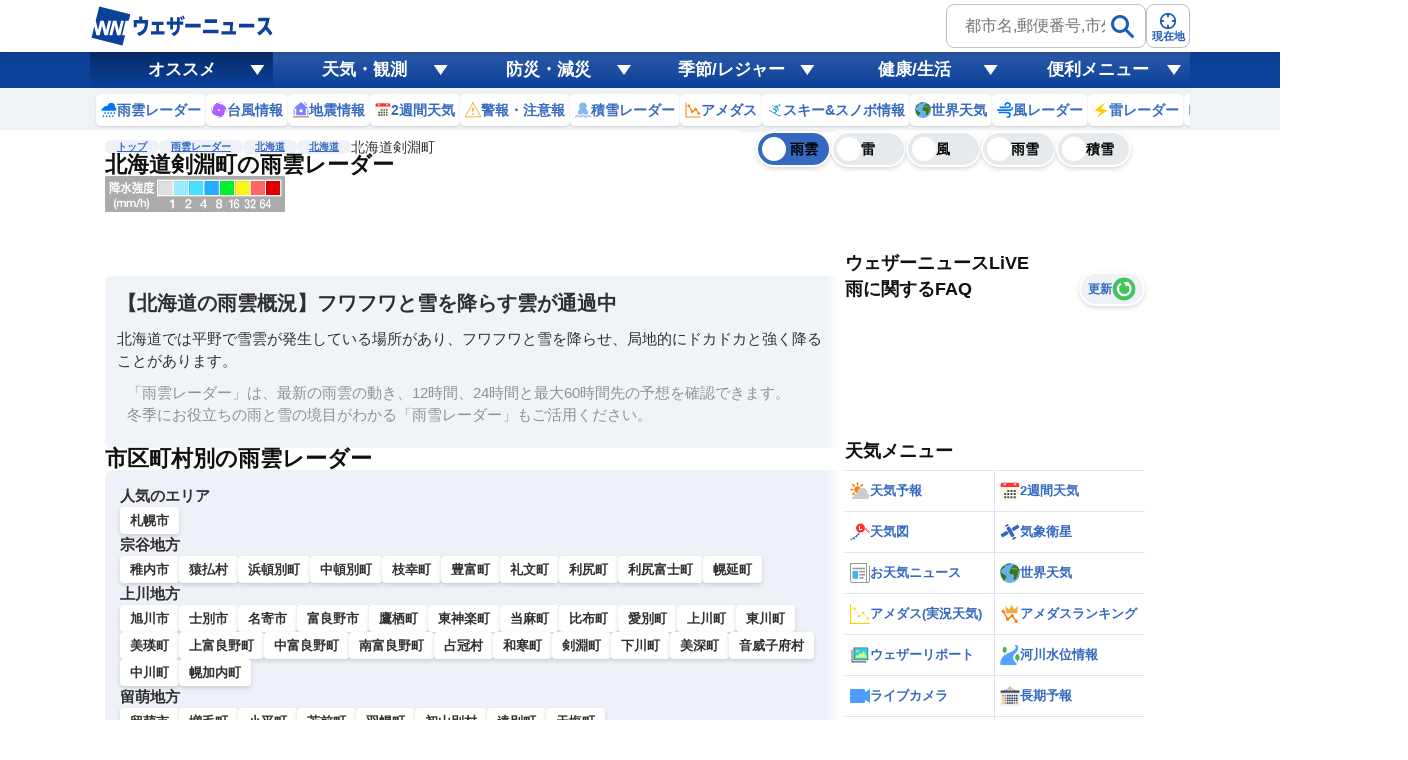

--- FILE ---
content_type: text/html;charset=utf-8
request_url: https://weathernews.jp/onebox/radar/hokkaido/01465/
body_size: 17168
content:
<!DOCTYPE html><html  lang="ja"><head><meta charset="utf-8"><meta name="viewport" content="width=device-width,initial-scale=1.0,minimum-scale=1.0,maximum-scale=3.0,user-scalable=yes"><script type="importmap">{"imports":{"#entry":"https://site.weathernews.jp/site/onebox/radar/_nuxt/cASKkwxQ.js"}}</script><title>北海道剣淵町の雨雲レーダー【予想60時間】 - ウェザーニュース</title><link rel="preconnect" href="https://site.weathernews.jp" crossorigin="anonymous"><script src="https://www.googletagservices.com/tag/js/gpt.js" async></script><link rel="stylesheet" href="https://site.weathernews.jp/site/onebox/radar/_nuxt/entry.CD1STmHP.css" crossorigin><link rel="stylesheet" href="https://site.weathernews.jp/site/onebox/radar/_nuxt/maplibre.DAnDW25F.css" crossorigin><link rel="stylesheet" href="https://site.weathernews.jp/site/onebox/radar/_nuxt/breadCrumb.BOLPD39B.css" crossorigin><link rel="stylesheet" href="https://site.weathernews.jp/site/onebox/radar/_nuxt/SingleAds.owBbuTmy.css" crossorigin><link rel="stylesheet" href="https://site.weathernews.jp/site/onebox/radar/_nuxt/PrefLink.BfEtmhbJ.css" crossorigin><link rel="stylesheet" href="https://site.weathernews.jp/site/onebox/radar/_nuxt/content.ezqoOQfh.css" crossorigin><link rel="modulepreload" as="script" crossorigin href="https://site.weathernews.jp/site/onebox/radar/_nuxt/cASKkwxQ.js"><link rel="modulepreload" as="script" crossorigin href="https://site.weathernews.jp/site/onebox/radar/_nuxt/BdY9undz.js"><link rel="modulepreload" as="script" crossorigin href="https://site.weathernews.jp/site/onebox/radar/_nuxt/DOsslC5W.js"><link rel="modulepreload" as="script" crossorigin href="https://site.weathernews.jp/site/onebox/radar/_nuxt/DdeH4xfb.js"><link rel="modulepreload" as="script" crossorigin href="https://site.weathernews.jp/site/onebox/radar/_nuxt/CzTFGIaU.js"><link rel="modulepreload" as="script" crossorigin href="https://site.weathernews.jp/site/onebox/radar/_nuxt/DXrcomu4.js"><link rel="modulepreload" as="script" crossorigin href="https://site.weathernews.jp/site/onebox/radar/_nuxt/6QWH2nOU.js"><link rel="preload" as="fetch" fetchpriority="low" crossorigin="anonymous" href="https://site.weathernews.jp/site/onebox/radar/_nuxt/builds/meta/1af568e0-8989-4d37-b6ee-04f9c1119763.json"><link rel="dns-prefetch" href="https://site.weathernews.jp"><link rel="dns-prefetch" href="https://gvs.weathernews.jp"><link rel="dns-prefetch" href="https://gis.weathernews.jp"><link rel="icon" type="image/x-icon" href="https://gvs.weathernews.jp/favicon.ico"><script type="application/ld+json">[{"@context":"https://schema.org","@type":"BreadcrumbList","itemListElement":[{"@type":"ListItem","position":1,"item":{"@id":"https://weathernews.jp/onebox/radar/","name":"雨雲レーダー"}},{"@type":"ListItem","position":2,"item":{"@id":"https://weathernews.jp/onebox/radar/hokkaido/","name":"北海道"}},{"@type":"ListItem","position":3,"item":{"@id":"https://weathernews.jp/onebox/radar/hokkaido/","name":"北海道"}},{"@type":"ListItem","position":4,"item":{"name":"北海道剣淵町"}}]}]</script><meta name="description" content="【60時間先までの雨雲をチェック】北海道剣淵町のリアルタイムな雨雲の動きから最長60時間先の予報まで確認できます。現在地から目的地までのズームも簡単！台風やゲリラ豪雨・雷雨、大雪時などの防災時や毎日の生活にお役立てください。"><meta property="og:title" content="北海道剣淵町の雨雲レーダー【予想60時間】 - ウェザーニュース"><meta property="og:description" content="【60時間先までの雨雲をチェック】北海道剣淵町のリアルタイムな雨雲の動きから最長60時間先の予報まで確認できます。現在地から目的地までのズームも簡単！台風やゲリラ豪雨・雷雨、大雪時などの防災時や毎日の生活にお役立てください。"><meta property="og:url" content="https://weathernews.jp/onebox/radar/hokkaido/01465/"><meta name="apple-mobile-web-app-title" content="雨雲レーダー"><meta name="keywords" content="雨雲レーダー,北海道剣淵町,リアルタイム,ウェザーニュース"><meta property="og:image" content="https://gvs.weathernews.jp/common/images/ogp/radar@1x.png"><meta property="og:type" content="website"><meta property="og:site_name" content="ウェザーニュース"><meta name="twitter:card" content="summary_large_image"><meta name="twitter:site" content="@wni_jp"><meta name="twitter:creator" content="@wni_jp"><meta name="twitter:image" content="https://gvs.weathernews.jp/common/images/ogp/radar@1x.png"><meta property="fb:app_id" content="1500388770270212"><meta name="apple-itunes-app" content="app-id=302955766"><meta name="apple-mobile-web-app-capable" content="yes"><link rel="canonical" href="https://weathernews.jp/onebox/radar/hokkaido/01465/"><meta name="wntouch_enable" content="no"><meta name="wntouch_ch" content><meta name="wntouch_icon" content><meta name="wntouch_icon_gray" content><meta name="wntouch_icon_setting" content><meta name="wntouch_title" content><meta name="wntouch_count" content><meta name="wntouch_url" content><script type="module" src="https://site.weathernews.jp/site/onebox/radar/_nuxt/cASKkwxQ.js" crossorigin></script></head><body><div id="__nuxt"><div><!--[--><header class="globalHeader is-fixed" is-webview-prop="false" data-v-adafcdbb data-v-5d8dc5a4><section class="headerTop" data-v-5d8dc5a4><div class="inner wrap" data-v-5d8dc5a4><div class="wniLogo" data-v-5d8dc5a4><a href="https://weathernews.jp/?fm=header" data-v-5d8dc5a4><img src="https://gvs.weathernews.jp/onebox/img/header/logo_wni.svg" width="184" height="40" alt="ウェザーニュース" class="pc" data-v-5d8dc5a4><img src="https://gvs.weathernews.jp/onebox/img/header/logo_wni_sp.svg" width="36" height="36" alt="ウェザーニュース" class="sp" data-v-5d8dc5a4></a></div><div class="history" data-v-5d8dc5a4 data-v-79f49f5e><!--[--><!--]--></div><div class="headerSearchArea" data-v-5d8dc5a4 data-v-7d9d6290><form class="form pc" data-v-7d9d6290><label for="" class="search" data-v-7d9d6290><input id="search_pc" type="text" placeholder="都市名,郵便番号,市外局番など" class="input" data-v-7d9d6290><button class="submit" aria-label="検索" data-v-7d9d6290><img src="https://gvs.weathernews.jp/onebox/img/icon/icon_mushimegane.svg" width="30px" height="30px" class="icon" alt="" data-v-7d9d6290></button></label><div style="display:none;" class="search_pc_block" data-v-7d9d6290 data-v-2b9f2adb><p class="search_tit" data-v-2b9f2adb> 検索結果 (0) </p><ul class="topics_list" data-v-2b9f2adb><!--[--><!--]--></ul></div></form><button id="headerOverlayBtn__search" class="button sp" data-v-7d9d6290><span class="plainImage" data-v-7d9d6290><img src="https://gvs.weathernews.jp/onebox/img/icon/icon_mushimegane--blue.svg" width="20" height="20" alt="" loading="lazy" data-v-7d9d6290></span><span class="text" data-v-7d9d6290>検索</span></button><button class="button" data-v-7d9d6290><span class="plainImage" data-v-7d9d6290><img src="https://gvs.weathernews.jp/onebox/img/icon/icon_search.svg" width="20" height="20" alt="" loading="lazy" data-v-7d9d6290></span><span class="text" data-v-7d9d6290>現在地</span></button></div><!----></div><div class="button sp" style="background-color:#3569c0;" data-v-5d8dc5a4><div class="circle" data-v-5d8dc5a4></div></div></section><!----><section class="headerBottom" category data-v-5d8dc5a4 data-v-bf80b6b3><div class="menu" style="background-color:#0c419a;" data-v-bf80b6b3><ul class="menu-inner wrap" data-v-bf80b6b3><!--[--><li class="is-selected menu-item" data-v-bf80b6b3>オススメ</li><li class="menu-item" data-v-bf80b6b3>天気・観測</li><li class="menu-item" data-v-bf80b6b3>防災・減災</li><li class="menu-item" data-v-bf80b6b3>季節/レジャー</li><li class="menu-item" data-v-bf80b6b3>健康/生活</li><li class="menu-item" data-v-bf80b6b3>便利メニュー</li><!--]--></ul></div><div class="item" data-v-bf80b6b3><!--[--><ul style="" class="wrap item-inner" data-v-bf80b6b3><!--[--><li data-v-bf80b6b3><a href="https://weathernews.jp/onebox/radar/?fm=header" class="recommendItem" data-v-bf80b6b3 data-v-0f448a25><figure class="image" data-v-0f448a25><img src="https://gvs.weathernews.jp/onebox/img/header/icon_radar.svg" width="16" height="16" alt="" loading="lazy" data-v-0f448a25></figure><p class="text" data-v-0f448a25>雨雲レーダー</p></a></li><li data-v-bf80b6b3><a href="https://weathernews.jp/onebox/typhoon/?fm=header" class="recommendItem" data-v-bf80b6b3 data-v-0f448a25><figure class="image" data-v-0f448a25><img src="https://gvs.weathernews.jp/onebox/img/header/icon_typhoon.svg" width="16" height="16" alt="" loading="lazy" data-v-0f448a25></figure><p class="text" data-v-0f448a25>台風情報</p></a></li><li data-v-bf80b6b3><a href="https://weathernews.jp/quake/?fm=header" class="recommendItem" data-v-bf80b6b3 data-v-0f448a25><figure class="image" data-v-0f448a25><img src="https://gvs.weathernews.jp/onebox/img/header/icon_quake2.svg" width="16" height="16" alt="" loading="lazy" data-v-0f448a25></figure><p class="text" data-v-0f448a25>地震情報</p></a></li><li data-v-bf80b6b3><a href="https://weathernews.jp/onebox/tenki/week/?fm=header" class="recommendItem" data-v-bf80b6b3 data-v-0f448a25><figure class="image" data-v-0f448a25><img src="https://gvs.weathernews.jp/onebox/img/header/icon_weekly.svg" width="16" height="16" alt="" loading="lazy" data-v-0f448a25></figure><p class="text" data-v-0f448a25>2週間天気</p></a></li><li data-v-bf80b6b3><a href="https://weathernews.jp/onebox/warn/?fm=header" class="recommendItem" data-v-bf80b6b3 data-v-0f448a25><figure class="image" data-v-0f448a25><img src="https://gvs.weathernews.jp/onebox/img/icon/list-menu_icon_warning.svg" width="16" height="16" alt="" loading="lazy" data-v-0f448a25></figure><p class="text" data-v-0f448a25>警報・注意報</p></a></li><li data-v-bf80b6b3><a href="https://weathernews.jp/onebox/snowfall/?fm=header" class="recommendItem" data-v-bf80b6b3 data-v-0f448a25><figure class="image" data-v-0f448a25><img src="https://gvs.weathernews.jp/onebox/img/header/icon_snowfall.svg" width="16" height="16" alt="" loading="lazy" data-v-0f448a25></figure><p class="text" data-v-0f448a25>積雪レーダー</p></a></li><li data-v-bf80b6b3><a href="https://weathernews.jp/onebox/amedas/?fm=header" class="recommendItem" data-v-bf80b6b3 data-v-0f448a25><figure class="image" data-v-0f448a25><img src="https://gvs.weathernews.jp/onebox/img/header/icon_amedas.svg" width="16" height="16" alt="" loading="lazy" data-v-0f448a25></figure><p class="text" data-v-0f448a25>アメダス</p></a></li><li data-v-bf80b6b3><a href="https://weathernews.jp/ski/?fm=header" class="recommendItem" data-v-bf80b6b3 data-v-0f448a25><figure class="image" data-v-0f448a25><img src="https://gvs.weathernews.jp/onebox/img/header/icon_ski.svg" width="16" height="16" alt="" loading="lazy" data-v-0f448a25></figure><p class="text" data-v-0f448a25>スキー&amp;スノボ情報</p></a></li><li data-v-bf80b6b3><a href="https://weathernews.jp/onebox/tenki/world/?fm=header" class="recommendItem" data-v-bf80b6b3 data-v-0f448a25><figure class="image" data-v-0f448a25><img src="https://gvs.weathernews.jp/onebox/img/header/list-menu_icon_world.svg" width="16" height="16" alt="" loading="lazy" data-v-0f448a25></figure><p class="text" data-v-0f448a25>世界天気</p></a></li><li data-v-bf80b6b3><a href="https://weathernews.jp/onebox/wind/?fm=header" class="recommendItem" data-v-bf80b6b3 data-v-0f448a25><figure class="image" data-v-0f448a25><img src="https://gvs.weathernews.jp/onebox/img/header/icon_wind.svg" width="16" height="16" alt="" loading="lazy" data-v-0f448a25></figure><p class="text" data-v-0f448a25>風レーダー</p></a></li><li data-v-bf80b6b3><a href="https://weathernews.jp/onebox/thunder/?fm=header" class="recommendItem" data-v-bf80b6b3 data-v-0f448a25><figure class="image" data-v-0f448a25><img src="https://gvs.weathernews.jp/onebox/img/icon/list-menu_icon_thunder.svg" width="16" height="16" alt="" loading="lazy" data-v-0f448a25></figure><p class="text" data-v-0f448a25>雷レーダー</p></a></li><li data-v-bf80b6b3><a href="https://weathernews.jp/onebox/livecam/?fm=header" class="recommendItem" data-v-bf80b6b3 data-v-0f448a25><figure class="image" data-v-0f448a25><img src="https://gvs.weathernews.jp/onebox/img/header/icon_livecam.svg" width="16" height="16" alt="" loading="lazy" data-v-0f448a25></figure><p class="text" data-v-0f448a25>ライブカメラ</p></a></li><li data-v-bf80b6b3><a href="https://weathernews.jp/s/topics/?fm=header" class="recommendItem" data-v-bf80b6b3 data-v-0f448a25><figure class="image" data-v-0f448a25><img src="https://gvs.weathernews.jp/onebox/img/header/icon_topics.svg" width="16" height="16" alt="" loading="lazy" data-v-0f448a25></figure><p class="text" data-v-0f448a25>お天気ニュース</p></a></li><li data-v-bf80b6b3><a href="https://wxrepo.weathernews.jp/report/?fm=header" class="recommendItem" data-v-bf80b6b3 data-v-0f448a25><figure class="image" data-v-0f448a25><img src="https://gvs.weathernews.jp/onebox/img/header/icon_reportmap.svg" width="16" height="16" alt="" loading="lazy" data-v-0f448a25></figure><p class="text" data-v-0f448a25>ウェザーリポート</p></a></li><!--]--></ul><ul style="display:none;" class="wrap item-inner" data-v-bf80b6b3><!--[--><li data-v-bf80b6b3><a href="https://weathernews.jp/?fm=header" class="recommendItem" data-v-bf80b6b3 data-v-0f448a25><!----><p class="text" data-v-0f448a25>天気TOP</p></a></li><li data-v-bf80b6b3><a href="https://weathernews.jp/onebox/tenki/week/?fm=header" class="recommendItem" data-v-bf80b6b3 data-v-0f448a25><!----><p class="text" data-v-0f448a25>2週間天気</p></a></li><li data-v-bf80b6b3><a href="https://weathernews.jp/onebox/tenki/world/?fm=header" class="recommendItem" data-v-bf80b6b3 data-v-0f448a25><!----><p class="text" data-v-0f448a25>世界天気</p></a></li><li data-v-bf80b6b3><a href="https://weathernews.jp/onebox/radar/?fm=header" class="recommendItem" data-v-bf80b6b3 data-v-0f448a25><!----><p class="text" data-v-0f448a25>雨雲レーダー</p></a></li><li data-v-bf80b6b3><a href="https://weathernews.jp/onebox/rainsnow/?fm=header" class="recommendItem" data-v-bf80b6b3 data-v-0f448a25><!----><p class="text" data-v-0f448a25>雨雪レーダー</p></a></li><li data-v-bf80b6b3><a href="https://weathernews.jp/onebox/snowfall/?fm=header" class="recommendItem" data-v-bf80b6b3 data-v-0f448a25><!----><p class="text" data-v-0f448a25>積雪レーダー</p></a></li><li data-v-bf80b6b3><a href="https://weathernews.jp/onebox/wind/?fm=header" class="recommendItem" data-v-bf80b6b3 data-v-0f448a25><!----><p class="text" data-v-0f448a25>風レーダー</p></a></li><li data-v-bf80b6b3><a href="https://weathernews.jp/onebox/thunder/?fm=header" class="recommendItem" data-v-bf80b6b3 data-v-0f448a25><!----><p class="text" data-v-0f448a25>雷レーダー</p></a></li><li data-v-bf80b6b3><a href="https://weathernews.jp/onebox/tenki/world/radar/?fm=header" class="recommendItem" data-v-bf80b6b3 data-v-0f448a25><!----><p class="text" data-v-0f448a25>世界の雨雲レーダー</p></a></li><li data-v-bf80b6b3><a href="https://weathernews.jp/onebox/chart/?fm=header" class="recommendItem" data-v-bf80b6b3 data-v-0f448a25><!----><p class="text" data-v-0f448a25>天気図</p></a></li><li data-v-bf80b6b3><a href="https://weathernews.jp/onebox/amedas/?fm=header" class="recommendItem" data-v-bf80b6b3 data-v-0f448a25><!----><p class="text" data-v-0f448a25>アメダス</p></a></li><li data-v-bf80b6b3><a href="https://weathernews.jp/map/air_temp.html?fm=header" class="recommendItem" data-v-bf80b6b3 data-v-0f448a25><!----><p class="text" data-v-0f448a25>寒気・暖気予想</p></a></li><li data-v-bf80b6b3><a href="https://weathernews.jp/map/cloud.html?fm=header" class="recommendItem" data-v-bf80b6b3 data-v-0f448a25><!----><p class="text" data-v-0f448a25>雲量予想</p></a></li><li data-v-bf80b6b3><a href="https://weathernews.jp/map/thunder.html?fm=header" class="recommendItem" data-v-bf80b6b3 data-v-0f448a25><!----><p class="text" data-v-0f448a25>発雷確率</p></a></li><li data-v-bf80b6b3><a href="https://weathernews.jp/guerrilla/?fm=header" class="recommendItem" data-v-bf80b6b3 data-v-0f448a25><!----><p class="text" data-v-0f448a25>ゲリラ雷雨レーダー</p></a></li><li data-v-bf80b6b3><a href="https://weathernews.jp/onebox/satellite/?fm=header" class="recommendItem" data-v-bf80b6b3 data-v-0f448a25><!----><p class="text" data-v-0f448a25>衛星画像</p></a></li><li data-v-bf80b6b3><a href="https://weathernews.jp/opinion/?fm=header" class="recommendItem" data-v-bf80b6b3 data-v-0f448a25><!----><p class="text" data-v-0f448a25>長期予報</p></a></li><li data-v-bf80b6b3><a href="https://weathernews.jp/s/topics/?fm=header" class="recommendItem" data-v-bf80b6b3 data-v-0f448a25><!----><p class="text" data-v-0f448a25>お天気ニュース</p></a></li><li data-v-bf80b6b3><a href="https://wxrepo.weathernews.jp/report/?fm=header" class="recommendItem" data-v-bf80b6b3 data-v-0f448a25><!----><p class="text" data-v-0f448a25>ウェザーリポート</p></a></li><li data-v-bf80b6b3><a href="https://weathernews.jp/wnl/?fm=header" class="recommendItem" data-v-bf80b6b3 data-v-0f448a25><!----><p class="text" data-v-0f448a25>ウェザーニュースLiVE</p></a></li><li data-v-bf80b6b3><a href="https://weathernews.jp/onebox/river/?fm=header" class="recommendItem" data-v-bf80b6b3 data-v-0f448a25><!----><p class="text" data-v-0f448a25>河川水位情報</p></a></li><li data-v-bf80b6b3><a href="https://weathernews.jp/onebox/livecam/?fm=header" class="recommendItem" data-v-bf80b6b3 data-v-0f448a25><!----><p class="text" data-v-0f448a25>ライブカメラ</p></a></li><li data-v-bf80b6b3><a href="https://weathernews.jp/s/kosa/radar.html?fm=header" class="recommendItem" data-v-bf80b6b3 data-v-0f448a25><!----><p class="text" data-v-0f448a25>黄砂レーダー</p></a></li><!--]--></ul><ul style="display:none;" class="wrap item-inner" data-v-bf80b6b3><!--[--><li data-v-bf80b6b3><a href="https://weathernews.jp/onebox/warn/?fm=header" class="recommendItem" data-v-bf80b6b3 data-v-0f448a25><!----><p class="text" data-v-0f448a25>警報・注意報</p></a></li><li data-v-bf80b6b3><a href="https://weathernews.jp/onebox/typhoon/?fm=header" class="recommendItem" data-v-bf80b6b3 data-v-0f448a25><!----><p class="text" data-v-0f448a25>台風情報</p></a></li><li data-v-bf80b6b3><a href="https://weathernews.jp/quake/?fm=header" class="recommendItem" data-v-bf80b6b3 data-v-0f448a25><!----><p class="text" data-v-0f448a25>地震情報</p></a></li><li data-v-bf80b6b3><a href="https://weathernews.jp/tsunami/?fm=header" class="recommendItem" data-v-bf80b6b3 data-v-0f448a25><!----><p class="text" data-v-0f448a25>津波情報</p></a></li><li data-v-bf80b6b3><a href="https://weathernews.jp/s/volcano/?fm=header" class="recommendItem" data-v-bf80b6b3 data-v-0f448a25><!----><p class="text" data-v-0f448a25>火山情報</p></a></li><li data-v-bf80b6b3><a href="https://weathernews.jp/s/gensai/?fm=header" class="recommendItem" data-v-bf80b6b3 data-v-0f448a25><!----><p class="text" data-v-0f448a25>減災情報</p></a></li><li data-v-bf80b6b3><a href="https://weathernews.jp/onebox/evacuation/?fm=header" class="recommendItem" data-v-bf80b6b3 data-v-0f448a25><!----><p class="text" data-v-0f448a25>避難情報</p></a></li><li data-v-bf80b6b3><a href="https://weathernews.jp/s/gensai/handbook/?fm=header" class="recommendItem" data-v-bf80b6b3 data-v-0f448a25><!----><p class="text" data-v-0f448a25>防災減災ハンドブック</p></a></li><!--]--></ul><ul style="display:none;" class="wrap item-inner" data-v-bf80b6b3><!--[--><li data-v-bf80b6b3><a href="https://weathernews.jp/ski/?fm=header" class="recommendItem" data-v-bf80b6b3 data-v-0f448a25><!----><p class="text" data-v-0f448a25>スキー＆スノボ情報</p></a></li><li data-v-bf80b6b3><a href="https://weathernews.jp/sakura/?fm=header" class="recommendItem" data-v-bf80b6b3 data-v-0f448a25><!----><p class="text" data-v-0f448a25>さくら開花情報</p></a></li><li data-v-bf80b6b3><a href="https://weathernews.jp/hatsumoude/?fm=header" class="recommendItem" data-v-bf80b6b3 data-v-0f448a25><!----><p class="text" data-v-0f448a25>初詣情報</p></a></li><li data-v-bf80b6b3><a href="https://weathernews.jp/illumi/?fm=header" class="recommendItem" data-v-bf80b6b3 data-v-0f448a25><!----><p class="text" data-v-0f448a25>イルミネーション情報</p></a></li><li data-v-bf80b6b3><a href="https://weathernews.jp/mountain/?fm=header" class="recommendItem" data-v-bf80b6b3 data-v-0f448a25><!----><p class="text" data-v-0f448a25>山の天気</p></a></li><li data-v-bf80b6b3><a href="https://weathernews.jp/hanabi/?fm=header" class="recommendItem" data-v-bf80b6b3 data-v-0f448a25><!----><p class="text" data-v-0f448a25>花火大会の天気</p></a></li><li data-v-bf80b6b3><a href="https://weathernews.jp/hotaru/?fm=header" class="recommendItem" data-v-bf80b6b3 data-v-0f448a25><!----><p class="text" data-v-0f448a25>ほたる情報</p></a></li><li data-v-bf80b6b3><a href="https://weathernews.jp/ajisai/?fm=header" class="recommendItem" data-v-bf80b6b3 data-v-0f448a25><!----><p class="text" data-v-0f448a25>あじさい情報</p></a></li><li data-v-bf80b6b3><a href="https://weathernews.jp/s/star/?fm=header" class="recommendItem" data-v-bf80b6b3 data-v-0f448a25><!----><p class="text" data-v-0f448a25>星空情報</p></a></li><li data-v-bf80b6b3><a href="https://weathernews.jp/s/marine/?fm=header" class="recommendItem" data-v-bf80b6b3 data-v-0f448a25><!----><p class="text" data-v-0f448a25>マリン天気(海の天気)</p></a></li><li data-v-bf80b6b3><a href="https://weathernews.jp/s/fishing/?fm=header" class="recommendItem" data-v-bf80b6b3 data-v-0f448a25><!----><p class="text" data-v-0f448a25>釣り天気</p></a></li><li data-v-bf80b6b3><a href="https://weathernews.jp/s/stadium/?fm=header" class="recommendItem" data-v-bf80b6b3 data-v-0f448a25><!----><p class="text" data-v-0f448a25>スポーツ天気</p></a></li><li data-v-bf80b6b3><a href="https://weathernews.jp/golf/?fm=header" class="recommendItem" data-v-bf80b6b3 data-v-0f448a25><!----><p class="text" data-v-0f448a25>ゴルフ場の天気</p></a></li><li data-v-bf80b6b3><a href="https://weathernews.jp/koyo/?fm=header" class="recommendItem" data-v-bf80b6b3 data-v-0f448a25><!----><p class="text" data-v-0f448a25>紅葉情報</p></a></li><li data-v-bf80b6b3><a href="https://weathernews.jp/sunrise/?fm=header" class="recommendItem" data-v-bf80b6b3 data-v-0f448a25><!----><p class="text" data-v-0f448a25>初日の出情報</p></a></li><!--]--></ul><ul style="display:none;" class="wrap item-inner" data-v-bf80b6b3><!--[--><li data-v-bf80b6b3><a href="https://weathernews.jp/pollen/?fm=header" class="recommendItem" data-v-bf80b6b3 data-v-0f448a25><!----><p class="text" data-v-0f448a25>花粉飛散情報</p></a></li><li data-v-bf80b6b3><a href="https://weathernews.jp/pain/?fm=header" class="recommendItem" data-v-bf80b6b3 data-v-0f448a25><!----><p class="text" data-v-0f448a25>天気痛予報</p></a></li><li data-v-bf80b6b3><a href="https://weathernews.jp/heatstroke/?fm=header" class="recommendItem" data-v-bf80b6b3 data-v-0f448a25><!----><p class="text" data-v-0f448a25>熱中症予報</p></a></li><li data-v-bf80b6b3><a href="https://weathernews.jp/s/uv/?fm=header" class="recommendItem" data-v-bf80b6b3 data-v-0f448a25><!----><p class="text" data-v-0f448a25>紫外線予報</p></a></li><li data-v-bf80b6b3><a href="https://weathernews.jp/clothes/?fm=header" class="recommendItem" data-v-bf80b6b3 data-v-0f448a25><!----><p class="text" data-v-0f448a25>服装予報</p></a></li><li data-v-bf80b6b3><a href="https://weathernews.jp/s/laundry/?fm=header" class="recommendItem" data-v-bf80b6b3 data-v-0f448a25><!----><p class="text" data-v-0f448a25>お洗濯情報</p></a></li><li data-v-bf80b6b3><a href="https://weathernews.jp/cold/?fm=header" class="recommendItem" data-v-bf80b6b3 data-v-0f448a25><!----><p class="text" data-v-0f448a25>風邪予防指数</p></a></li><li data-v-bf80b6b3><a href="https://weathernews.jp/dry/?fm=header" class="recommendItem" data-v-bf80b6b3 data-v-0f448a25><!----><p class="text" data-v-0f448a25>乾燥指数</p></a></li><!--]--></ul><ul style="display:none;" class="wrap item-inner" data-v-bf80b6b3><!--[--><li data-v-bf80b6b3><a href="https://weathernews.jp/about_forecast/?fm=header" class="recommendItem" data-v-bf80b6b3 data-v-0f448a25><!----><p class="text" data-v-0f448a25>予報精度向上の取り組み</p></a></li><li data-v-bf80b6b3><a href="https://weathernews.jp/about_forecast/faq/?fm=header" class="recommendItem" data-v-bf80b6b3 data-v-0f448a25><!----><p class="text" data-v-0f448a25>予報に関するよくある質問</p></a></li><li data-v-bf80b6b3><a href="https://weathernews.myshopify.com/?fm=header" class="recommendItem" data-v-bf80b6b3 data-v-0f448a25><!----><p class="text" data-v-0f448a25>SORASHOP</p></a></li><li data-v-bf80b6b3><a href="https://labs.weathernews.jp/data.html?fm=header" class="recommendItem" data-v-bf80b6b3 data-v-0f448a25><!----><p class="text" data-v-0f448a25>Labs Ch.</p></a></li><li data-v-bf80b6b3><a href="https://weathernews.jp/s/solution/sample/?fm=header" class="recommendItem" data-v-bf80b6b3 data-v-0f448a25><!----><p class="text" data-v-0f448a25>マイソリューション</p></a></li><li data-v-bf80b6b3><a href="https://weathernews.jp/quake/html/urgentquake.html?fm=header" class="recommendItem" data-v-bf80b6b3 data-v-0f448a25><!----><p class="text" data-v-0f448a25>The Last 10-Second</p></a></li><!--]--></ul><!--]--><button style="background-color:#0c419a;" class="item-other" data-v-bf80b6b3><img src="https://gvs.weathernews.jp/onebox/img/header/icon_hamburger.svg" width="15" height="15" alt="他メニュー" data-v-bf80b6b3></button></div></section></header><div class="content" data-v-adafcdbb><ul class="breadcrumb" is-webview-prop="false" data-v-adafcdbb data-v-53ab8f1c><li data-v-53ab8f1c><a href="https://weathernews.jp" class="link" data-v-53ab8f1c>トップ</a></li><!--[--><li data-v-53ab8f1c><a href="/onebox/radar/" class="link" data-v-53ab8f1c>雨雲レーダー</a></li><li data-v-53ab8f1c><a href="/onebox/radar/hokkaido/" class="link" data-v-53ab8f1c>北海道</a></li><li data-v-53ab8f1c><a href="/onebox/radar/hokkaido/" class="link" data-v-53ab8f1c>北海道</a></li><li data-v-53ab8f1c><p class="text" data-v-53ab8f1c>北海道剣淵町</p></li><!--]--></ul><!----><div class="main-sub-container" data-v-adafcdbb><main class="main" data-v-adafcdbb><!--[--><section class="zoomMap" data-v-09af3091><div class="sectiontitle" data-v-09af3091 data-v-d991d0e6><div class="inner" data-v-d991d0e6><h1 class="title" data-v-d991d0e6>北海道剣淵町の雨雲レーダー</h1><!----></div></div><div class="map" data-v-09af3091><img onerror="this.setAttribute(&#39;data-error&#39;, 1)" alt="legend" loading="lazy" data-nuxt-img srcset="https://tile.weathernews.jp/nowcast/res/legend_zoomradar_rain@2x.png 1x, https://tile.weathernews.jp/nowcast/res/legend_zoomradar_rain@2x.png 2x" class="legend" src="https://tile.weathernews.jp/nowcast/res/legend_zoomradar_rain@2x.png" data-v-09af3091><div class="map-container" data-v-09af3091><!----><!----><div class="maplibregl-control-container" data-v-09af3091><div class="maplibregl-ctrl-top-left" data-v-09af3091></div><div class="maplibregl-ctrl-top-right" data-v-09af3091></div><div class="maplibregl-ctrl-bottom-left left_panel_items" data-v-09af3091><div class="maplibregl-ctrl maplibregl-ctrl-group button_inside" data-v-09af3091><button class="maplibregl-ctrl-zoom-in" type="button" title="Zoom in" aria-label="Zoom in" aria-disabled="false" data-v-09af3091><span class="maplibregl-ctrl-icon" aria-hidden="true" data-v-09af3091></span></button><button class="maplibregl-ctrl-zoom-out" type="button" title="Zoom out" aria-label="Zoom out" aria-disabled="false" data-v-09af3091><span class="maplibregl-ctrl-icon" aria-hidden="true" data-v-09af3091></span></button></div><div class="maplibregl-ctrl maplibregl-ctrl-group button_inside" data-v-09af3091><button class="maplibregl-ctrl-geolocate" type="button" aria-pressed="false" data-v-09af3091><span class="custom-geolocate-icon" aria-hidden="true" data-v-09af3091></span></button></div><div class="maplibregl-ctrl maplibregl-ctrl-group button_inside" data-v-09af3091><div class="map__block" data-v-09af3091><button data-v-09af3091><span class="custom-geolocate-icon" data-type="setting" aria-hidden="true" data-v-09af3091></span></button></div></div></div><div class="maplibregl-ctrl-bottom-right button_group_right" data-v-09af3091><div class="maplibregl-ctrl maplibregl-ctrl-group button_inside" data-v-09af3091><button class="circle" data-v-09af3091><span class="custom-geolocate-icon" data-type="comment" aria-hidden="true" data-v-09af3091></span></button><p class="map__button-text pc" data-v-09af3091> 予報士コメント </p><div class="map__balloon" data-type="comment" data-v-09af3091><p class="map__balloon-title" data-v-09af3091>【北海道の雨雲概況】フワフワと雪を降らす雲が通過中</p><p class="map__balloon-text" data-v-09af3091>北海道では平野で雪雲が発生している場所があり、フワフワと雪を降らせ、局地的にドカドカと強く降ることがあります。</p></div></div></div><div class="map__buttons" data-v-09af3091><div class="map__radars" data-v-09af3091 data-v-4b7dac54><div class="map__radars-inner" data-v-4b7dac54><button class="map__radar is-selected" data-weather="radar" data-v-4b7dac54><span class="map__radar-icon" data-v-4b7dac54></span><span class="map__radar-text" data-v-4b7dac54>雨雲</span></button><!----><a href="/onebox/thunder/hokkaido/01465/" class="map__radar" data-weather="thunder" data-v-4b7dac54><span class="map__radar-icon" data-v-4b7dac54></span><span class="map__radar-text" data-v-4b7dac54>雷</span></a><a href="/onebox/wind/hokkaido/hokkaido/01465/" class="map__radar" data-weather="wind" data-v-4b7dac54><span class="map__radar-icon" data-v-4b7dac54></span><span class="map__radar-text" data-v-4b7dac54>風</span></a><a href="/onebox/rainsnow/hokkaido/01465/" class="map__radar" data-weather="rainsnow" data-v-4b7dac54><span class="map__radar-icon" data-v-4b7dac54></span><span class="map__radar-text" data-v-4b7dac54>雨雪</span></a><a href="/onebox/snowfall/hokkaido/01465/" class="map__radar" data-weather="snowfall" data-v-4b7dac54><span class="map__radar-icon" data-v-4b7dac54></span><span class="map__radar-text" data-v-4b7dac54>積雪</span></a></div></div></div></div></div><!----></div><div id="ads-atf-pc" class="ads" data-v-09af3091 data-v-86a1754b></div><div id="ads-atf-sp" class="ads" data-v-09af3091 data-v-86a1754b></div><div class="overview" data-v-09af3091 data-v-20679b1e><p class="title" data-v-20679b1e>【北海道の雨雲概況】フワフワと雪を降らす雲が通過中</p><p class="body" data-v-20679b1e>北海道では平野で雪雲が発生している場所があり、フワフワと雪を降らせ、局地的にドカドカと強く降ることがあります。</p><p class="notice" data-v-20679b1e> 「雨雲レーダー」は、最新の雨雲の動き、12時間、24時間と最大60時間先の予想を確認できます。<br data-v-20679b1e>冬季にお役立ちの雨と雪の境目がわかる「雨雪レーダー」もご活用ください。 </p><p class="text__link" style="text-align:center;" data-v-20679b1e data-v-118ef338><a href="" data-v-118ef338></a></p></div><!----></section><div class="spotlist" data-v-7ae20457><div class="sectiontitle" data-v-7ae20457 data-v-fc7550d0><div class="inner" data-v-fc7550d0><h2 class="title" data-v-fc7550d0>市区町村別の雨雲レーダー <!----></h2><!----><!----><!----></div><!----><!----></div><div class="sub-division-container" data-v-7ae20457><div class="sub-division-box" data-v-7ae20457><h3 class="sub-division-title" data-v-7ae20457> 人気のエリア </h3><ul class="block" data-v-7ae20457><!--[--><li data-v-7ae20457><a href="/onebox/radar/douou/01100/" class="link" data-v-7ae20457>札幌市</a></li><!--]--></ul></div><!--[--><div class="sub-division-box" data-v-7ae20457><h3 class="sub-division-title" data-v-7ae20457>宗谷地方</h3><ul class="block" data-v-7ae20457><!--[--><li data-v-7ae20457><a href="/onebox/radar/douhoku/01214/" class="link" data-v-7ae20457>稚内市</a></li><li data-v-7ae20457><a href="/onebox/radar/douhoku/01511/" class="link" data-v-7ae20457>猿払村</a></li><li data-v-7ae20457><a href="/onebox/radar/douhoku/01512/" class="link" data-v-7ae20457>浜頓別町</a></li><li data-v-7ae20457><a href="/onebox/radar/douhoku/01513/" class="link" data-v-7ae20457>中頓別町</a></li><li data-v-7ae20457><a href="/onebox/radar/douhoku/01514/" class="link" data-v-7ae20457>枝幸町</a></li><li data-v-7ae20457><a href="/onebox/radar/douhoku/01516/" class="link" data-v-7ae20457>豊富町</a></li><li data-v-7ae20457><a href="/onebox/radar/douhoku/01517/" class="link" data-v-7ae20457>礼文町</a></li><li data-v-7ae20457><a href="/onebox/radar/douhoku/01518/" class="link" data-v-7ae20457>利尻町</a></li><li data-v-7ae20457><a href="/onebox/radar/douhoku/01519/" class="link" data-v-7ae20457>利尻富士町</a></li><li data-v-7ae20457><a href="/onebox/radar/douhoku/01520/" class="link" data-v-7ae20457>幌延町</a></li><!--]--></ul></div><div class="sub-division-box" data-v-7ae20457><h3 class="sub-division-title" data-v-7ae20457>上川地方</h3><ul class="block" data-v-7ae20457><!--[--><li data-v-7ae20457><a href="/onebox/radar/douhoku/01204/" class="link" data-v-7ae20457>旭川市</a></li><li data-v-7ae20457><a href="/onebox/radar/douhoku/01220/" class="link" data-v-7ae20457>士別市</a></li><li data-v-7ae20457><a href="/onebox/radar/douhoku/01221/" class="link" data-v-7ae20457>名寄市</a></li><li data-v-7ae20457><a href="/onebox/radar/douhoku/01229/" class="link" data-v-7ae20457>富良野市</a></li><li data-v-7ae20457><a href="/onebox/radar/douhoku/01452/" class="link" data-v-7ae20457>鷹栖町</a></li><li data-v-7ae20457><a href="/onebox/radar/douhoku/01453/" class="link" data-v-7ae20457>東神楽町</a></li><li data-v-7ae20457><a href="/onebox/radar/douhoku/01454/" class="link" data-v-7ae20457>当麻町</a></li><li data-v-7ae20457><a href="/onebox/radar/douhoku/01455/" class="link" data-v-7ae20457>比布町</a></li><li data-v-7ae20457><a href="/onebox/radar/douhoku/01456/" class="link" data-v-7ae20457>愛別町</a></li><li data-v-7ae20457><a href="/onebox/radar/douhoku/01457/" class="link" data-v-7ae20457>上川町</a></li><li data-v-7ae20457><a href="/onebox/radar/douhoku/01458/" class="link" data-v-7ae20457>東川町</a></li><li data-v-7ae20457><a href="/onebox/radar/douhoku/01459/" class="link" data-v-7ae20457>美瑛町</a></li><li data-v-7ae20457><a href="/onebox/radar/douhoku/01460/" class="link" data-v-7ae20457>上富良野町</a></li><li data-v-7ae20457><a href="/onebox/radar/douhoku/01461/" class="link" data-v-7ae20457>中富良野町</a></li><li data-v-7ae20457><a href="/onebox/radar/douhoku/01462/" class="link" data-v-7ae20457>南富良野町</a></li><li data-v-7ae20457><a href="/onebox/radar/douhoku/01463/" class="link" data-v-7ae20457>占冠村</a></li><li data-v-7ae20457><a href="/onebox/radar/douhoku/01464/" class="link" data-v-7ae20457>和寒町</a></li><li data-v-7ae20457><a href="/onebox/radar/douhoku/01465/" class="link" data-v-7ae20457>剣淵町</a></li><li data-v-7ae20457><a href="/onebox/radar/douhoku/01468/" class="link" data-v-7ae20457>下川町</a></li><li data-v-7ae20457><a href="/onebox/radar/douhoku/01469/" class="link" data-v-7ae20457>美深町</a></li><li data-v-7ae20457><a href="/onebox/radar/douhoku/01470/" class="link" data-v-7ae20457>音威子府村</a></li><li data-v-7ae20457><a href="/onebox/radar/douhoku/01471/" class="link" data-v-7ae20457>中川町</a></li><li data-v-7ae20457><a href="/onebox/radar/douhoku/01472/" class="link" data-v-7ae20457>幌加内町</a></li><!--]--></ul></div><div class="sub-division-box" data-v-7ae20457><h3 class="sub-division-title" data-v-7ae20457>留萌地方</h3><ul class="block" data-v-7ae20457><!--[--><li data-v-7ae20457><a href="/onebox/radar/douhoku/01212/" class="link" data-v-7ae20457>留萌市</a></li><li data-v-7ae20457><a href="/onebox/radar/douhoku/01481/" class="link" data-v-7ae20457>増毛町</a></li><li data-v-7ae20457><a href="/onebox/radar/douhoku/01482/" class="link" data-v-7ae20457>小平町</a></li><li data-v-7ae20457><a href="/onebox/radar/douhoku/01483/" class="link" data-v-7ae20457>苫前町</a></li><li data-v-7ae20457><a href="/onebox/radar/douhoku/01484/" class="link" data-v-7ae20457>羽幌町</a></li><li data-v-7ae20457><a href="/onebox/radar/douhoku/01485/" class="link" data-v-7ae20457>初山別村</a></li><li data-v-7ae20457><a href="/onebox/radar/douhoku/01486/" class="link" data-v-7ae20457>遠別町</a></li><li data-v-7ae20457><a href="/onebox/radar/douhoku/01487/" class="link" data-v-7ae20457>天塩町</a></li><!--]--></ul></div><div class="sub-division-box" data-v-7ae20457><h3 class="sub-division-title" data-v-7ae20457>網走地方</h3><ul class="block" data-v-7ae20457><!--[--><li data-v-7ae20457><a href="/onebox/radar/doutou/01211/" class="link" data-v-7ae20457>網走市</a></li><li data-v-7ae20457><a href="/onebox/radar/doutou/01543/" class="link" data-v-7ae20457>美幌町</a></li><li data-v-7ae20457><a href="/onebox/radar/doutou/01544/" class="link" data-v-7ae20457>津別町</a></li><li data-v-7ae20457><a href="/onebox/radar/doutou/01545/" class="link" data-v-7ae20457>斜里町</a></li><li data-v-7ae20457><a href="/onebox/radar/doutou/01546/" class="link" data-v-7ae20457>清里町</a></li><li data-v-7ae20457><a href="/onebox/radar/doutou/01547/" class="link" data-v-7ae20457>小清水町</a></li><li data-v-7ae20457><a href="/onebox/radar/doutou/01552/" class="link" data-v-7ae20457>佐呂間町</a></li><li data-v-7ae20457><a href="/onebox/radar/doutou/01564/" class="link" data-v-7ae20457>大空町</a></li><!--]--></ul></div><div class="sub-division-box" data-v-7ae20457><h3 class="sub-division-title" data-v-7ae20457>北見地方</h3><ul class="block" data-v-7ae20457><!--[--><li data-v-7ae20457><a href="/onebox/radar/doutou/01208/" class="link" data-v-7ae20457>北見市</a></li><li data-v-7ae20457><a href="/onebox/radar/doutou/01549/" class="link" data-v-7ae20457>訓子府町</a></li><li data-v-7ae20457><a href="/onebox/radar/doutou/01550/" class="link" data-v-7ae20457>置戸町</a></li><!--]--></ul></div><div class="sub-division-box" data-v-7ae20457><h3 class="sub-division-title" data-v-7ae20457>紋別地方</h3><ul class="block" data-v-7ae20457><!--[--><li data-v-7ae20457><a href="/onebox/radar/doutou/01219/" class="link" data-v-7ae20457>紋別市</a></li><li data-v-7ae20457><a href="/onebox/radar/doutou/01555/" class="link" data-v-7ae20457>遠軽町</a></li><li data-v-7ae20457><a href="/onebox/radar/doutou/01559/" class="link" data-v-7ae20457>湧別町</a></li><li data-v-7ae20457><a href="/onebox/radar/doutou/01560/" class="link" data-v-7ae20457>滝上町</a></li><li data-v-7ae20457><a href="/onebox/radar/doutou/01561/" class="link" data-v-7ae20457>興部町</a></li><li data-v-7ae20457><a href="/onebox/radar/doutou/01562/" class="link" data-v-7ae20457>西興部村</a></li><li data-v-7ae20457><a href="/onebox/radar/doutou/01563/" class="link" data-v-7ae20457>雄武町</a></li><!--]--></ul></div><div class="sub-division-box" data-v-7ae20457><h3 class="sub-division-title" data-v-7ae20457>根室地方</h3><ul class="block" data-v-7ae20457><!--[--><li data-v-7ae20457><a href="/onebox/radar/doutou/01223/" class="link" data-v-7ae20457>根室市</a></li><li data-v-7ae20457><a href="/onebox/radar/doutou/01691/" class="link" data-v-7ae20457>別海町</a></li><li data-v-7ae20457><a href="/onebox/radar/doutou/01692/" class="link" data-v-7ae20457>中標津町</a></li><li data-v-7ae20457><a href="/onebox/radar/doutou/01693/" class="link" data-v-7ae20457>標津町</a></li><li data-v-7ae20457><a href="/onebox/radar/doutou/01694/" class="link" data-v-7ae20457>羅臼町</a></li><!--]--></ul></div><div class="sub-division-box" data-v-7ae20457><h3 class="sub-division-title" data-v-7ae20457>釧路地方</h3><ul class="block" data-v-7ae20457><!--[--><li data-v-7ae20457><a href="/onebox/radar/doutou/01206/" class="link" data-v-7ae20457>釧路市</a></li><li data-v-7ae20457><a href="/onebox/radar/doutou/01661/" class="link" data-v-7ae20457>釧路町</a></li><li data-v-7ae20457><a href="/onebox/radar/doutou/01662/" class="link" data-v-7ae20457>厚岸町</a></li><li data-v-7ae20457><a href="/onebox/radar/doutou/01663/" class="link" data-v-7ae20457>浜中町</a></li><li data-v-7ae20457><a href="/onebox/radar/doutou/01664/" class="link" data-v-7ae20457>標茶町</a></li><li data-v-7ae20457><a href="/onebox/radar/doutou/01665/" class="link" data-v-7ae20457>弟子屈町</a></li><li data-v-7ae20457><a href="/onebox/radar/doutou/01667/" class="link" data-v-7ae20457>鶴居村</a></li><li data-v-7ae20457><a href="/onebox/radar/doutou/01668/" class="link" data-v-7ae20457>白糠町</a></li><!--]--></ul></div><div class="sub-division-box" data-v-7ae20457><h3 class="sub-division-title" data-v-7ae20457>十勝地方</h3><ul class="block" data-v-7ae20457><!--[--><li data-v-7ae20457><a href="/onebox/radar/doutou/01207/" class="link" data-v-7ae20457>帯広市</a></li><li data-v-7ae20457><a href="/onebox/radar/doutou/01631/" class="link" data-v-7ae20457>音更町</a></li><li data-v-7ae20457><a href="/onebox/radar/doutou/01632/" class="link" data-v-7ae20457>士幌町</a></li><li data-v-7ae20457><a href="/onebox/radar/doutou/01633/" class="link" data-v-7ae20457>上士幌町</a></li><li data-v-7ae20457><a href="/onebox/radar/doutou/01634/" class="link" data-v-7ae20457>鹿追町</a></li><li data-v-7ae20457><a href="/onebox/radar/doutou/01635/" class="link" data-v-7ae20457>新得町</a></li><li data-v-7ae20457><a href="/onebox/radar/doutou/01636/" class="link" data-v-7ae20457>清水町</a></li><li data-v-7ae20457><a href="/onebox/radar/doutou/01637/" class="link" data-v-7ae20457>芽室町</a></li><li data-v-7ae20457><a href="/onebox/radar/doutou/01638/" class="link" data-v-7ae20457>中札内村</a></li><li data-v-7ae20457><a href="/onebox/radar/doutou/01639/" class="link" data-v-7ae20457>更別村</a></li><li data-v-7ae20457><a href="/onebox/radar/doutou/01641/" class="link" data-v-7ae20457>大樹町</a></li><li data-v-7ae20457><a href="/onebox/radar/doutou/01642/" class="link" data-v-7ae20457>広尾町</a></li><li data-v-7ae20457><a href="/onebox/radar/doutou/01643/" class="link" data-v-7ae20457>幕別町</a></li><li data-v-7ae20457><a href="/onebox/radar/doutou/01644/" class="link" data-v-7ae20457>池田町</a></li><li data-v-7ae20457><a href="/onebox/radar/doutou/01645/" class="link" data-v-7ae20457>豊頃町</a></li><li data-v-7ae20457><a href="/onebox/radar/doutou/01646/" class="link" data-v-7ae20457>本別町</a></li><li data-v-7ae20457><a href="/onebox/radar/doutou/01647/" class="link" data-v-7ae20457>足寄町</a></li><li data-v-7ae20457><a href="/onebox/radar/doutou/01648/" class="link" data-v-7ae20457>陸別町</a></li><li data-v-7ae20457><a href="/onebox/radar/doutou/01649/" class="link" data-v-7ae20457>浦幌町</a></li><!--]--></ul></div><div class="sub-division-box" data-v-7ae20457><h3 class="sub-division-title" data-v-7ae20457>胆振地方</h3><ul class="block" data-v-7ae20457><!--[--><li data-v-7ae20457><a href="/onebox/radar/dounan/01205/" class="link" data-v-7ae20457>室蘭市</a></li><li data-v-7ae20457><a href="/onebox/radar/dounan/01213/" class="link" data-v-7ae20457>苫小牧市</a></li><li data-v-7ae20457><a href="/onebox/radar/dounan/01230/" class="link" data-v-7ae20457>登別市</a></li><li data-v-7ae20457><a href="/onebox/radar/dounan/01233/" class="link" data-v-7ae20457>伊達市</a></li><li data-v-7ae20457><a href="/onebox/radar/dounan/01571/" class="link" data-v-7ae20457>豊浦町</a></li><li data-v-7ae20457><a href="/onebox/radar/dounan/01575/" class="link" data-v-7ae20457>壮瞥町</a></li><li data-v-7ae20457><a href="/onebox/radar/dounan/01578/" class="link" data-v-7ae20457>白老町</a></li><li data-v-7ae20457><a href="/onebox/radar/dounan/01581/" class="link" data-v-7ae20457>厚真町</a></li><li data-v-7ae20457><a href="/onebox/radar/dounan/01584/" class="link" data-v-7ae20457>洞爺湖町</a></li><li data-v-7ae20457><a href="/onebox/radar/dounan/01585/" class="link" data-v-7ae20457>安平町</a></li><li data-v-7ae20457><a href="/onebox/radar/dounan/01586/" class="link" data-v-7ae20457>むかわ町</a></li><!--]--></ul></div><div class="sub-division-box" data-v-7ae20457><h3 class="sub-division-title" data-v-7ae20457>日高地方</h3><ul class="block" data-v-7ae20457><!--[--><li data-v-7ae20457><a href="/onebox/radar/dounan/01601/" class="link" data-v-7ae20457>日高町</a></li><li data-v-7ae20457><a href="/onebox/radar/dounan/01602/" class="link" data-v-7ae20457>平取町</a></li><li data-v-7ae20457><a href="/onebox/radar/dounan/01604/" class="link" data-v-7ae20457>新冠町</a></li><li data-v-7ae20457><a href="/onebox/radar/dounan/01607/" class="link" data-v-7ae20457>浦河町</a></li><li data-v-7ae20457><a href="/onebox/radar/dounan/01608/" class="link" data-v-7ae20457>様似町</a></li><li data-v-7ae20457><a href="/onebox/radar/dounan/01609/" class="link" data-v-7ae20457>えりも町</a></li><li data-v-7ae20457><a href="/onebox/radar/dounan/01610/" class="link" data-v-7ae20457>新ひだか町</a></li><!--]--></ul></div><div class="sub-division-box" data-v-7ae20457><h3 class="sub-division-title" data-v-7ae20457>石狩地方</h3><ul class="block" data-v-7ae20457><!--[--><li data-v-7ae20457><a href="/onebox/radar/douou/01101/" class="link" data-v-7ae20457>札幌市中央区</a></li><li data-v-7ae20457><a href="/onebox/radar/douou/01102/" class="link" data-v-7ae20457>札幌市北区</a></li><li data-v-7ae20457><a href="/onebox/radar/douou/01103/" class="link" data-v-7ae20457>札幌市東区</a></li><li data-v-7ae20457><a href="/onebox/radar/douou/01104/" class="link" data-v-7ae20457>札幌市白石区</a></li><li data-v-7ae20457><a href="/onebox/radar/douou/01105/" class="link" data-v-7ae20457>札幌市豊平区</a></li><li data-v-7ae20457><a href="/onebox/radar/douou/01106/" class="link" data-v-7ae20457>札幌市南区</a></li><li data-v-7ae20457><a href="/onebox/radar/douou/01107/" class="link" data-v-7ae20457>札幌市西区</a></li><li data-v-7ae20457><a href="/onebox/radar/douou/01108/" class="link" data-v-7ae20457>札幌市厚別区</a></li><li data-v-7ae20457><a href="/onebox/radar/douou/01109/" class="link" data-v-7ae20457>札幌市手稲区</a></li><li data-v-7ae20457><a href="/onebox/radar/douou/01110/" class="link" data-v-7ae20457>札幌市清田区</a></li><li data-v-7ae20457><a href="/onebox/radar/douou/01217/" class="link" data-v-7ae20457>江別市</a></li><li data-v-7ae20457><a href="/onebox/radar/douou/01224/" class="link" data-v-7ae20457>千歳市</a></li><li data-v-7ae20457><a href="/onebox/radar/douou/01231/" class="link" data-v-7ae20457>恵庭市</a></li><li data-v-7ae20457><a href="/onebox/radar/douou/01234/" class="link" data-v-7ae20457>北広島市</a></li><li data-v-7ae20457><a href="/onebox/radar/douou/01235/" class="link" data-v-7ae20457>石狩市</a></li><li data-v-7ae20457><a href="/onebox/radar/douou/01303/" class="link" data-v-7ae20457>当別町</a></li><li data-v-7ae20457><a href="/onebox/radar/douou/01304/" class="link" data-v-7ae20457>新篠津村</a></li><!--]--></ul></div><div class="sub-division-box" data-v-7ae20457><h3 class="sub-division-title" data-v-7ae20457>空知地方</h3><ul class="block" data-v-7ae20457><!--[--><li data-v-7ae20457><a href="/onebox/radar/douou/01209/" class="link" data-v-7ae20457>夕張市</a></li><li data-v-7ae20457><a href="/onebox/radar/douou/01210/" class="link" data-v-7ae20457>岩見沢市</a></li><li data-v-7ae20457><a href="/onebox/radar/douou/01215/" class="link" data-v-7ae20457>美唄市</a></li><li data-v-7ae20457><a href="/onebox/radar/douou/01216/" class="link" data-v-7ae20457>芦別市</a></li><li data-v-7ae20457><a href="/onebox/radar/douou/01218/" class="link" data-v-7ae20457>赤平市</a></li><li data-v-7ae20457><a href="/onebox/radar/douou/01222/" class="link" data-v-7ae20457>三笠市</a></li><li data-v-7ae20457><a href="/onebox/radar/douou/01225/" class="link" data-v-7ae20457>滝川市</a></li><li data-v-7ae20457><a href="/onebox/radar/douou/01226/" class="link" data-v-7ae20457>砂川市</a></li><li data-v-7ae20457><a href="/onebox/radar/douou/01227/" class="link" data-v-7ae20457>歌志内市</a></li><li data-v-7ae20457><a href="/onebox/radar/douou/01228/" class="link" data-v-7ae20457>深川市</a></li><li data-v-7ae20457><a href="/onebox/radar/douou/01423/" class="link" data-v-7ae20457>南幌町</a></li><li data-v-7ae20457><a href="/onebox/radar/douou/01424/" class="link" data-v-7ae20457>奈井江町</a></li><li data-v-7ae20457><a href="/onebox/radar/douou/01425/" class="link" data-v-7ae20457>上砂川町</a></li><li data-v-7ae20457><a href="/onebox/radar/douou/01427/" class="link" data-v-7ae20457>由仁町</a></li><li data-v-7ae20457><a href="/onebox/radar/douou/01428/" class="link" data-v-7ae20457>長沼町</a></li><li data-v-7ae20457><a href="/onebox/radar/douou/01429/" class="link" data-v-7ae20457>栗山町</a></li><li data-v-7ae20457><a href="/onebox/radar/douou/01430/" class="link" data-v-7ae20457>月形町</a></li><li data-v-7ae20457><a href="/onebox/radar/douou/01431/" class="link" data-v-7ae20457>浦臼町</a></li><li data-v-7ae20457><a href="/onebox/radar/douou/01432/" class="link" data-v-7ae20457>新十津川町</a></li><li data-v-7ae20457><a href="/onebox/radar/douou/01433/" class="link" data-v-7ae20457>妹背牛町</a></li><li data-v-7ae20457><a href="/onebox/radar/douou/01434/" class="link" data-v-7ae20457>秩父別町</a></li><li data-v-7ae20457><a href="/onebox/radar/douou/01436/" class="link" data-v-7ae20457>雨竜町</a></li><li data-v-7ae20457><a href="/onebox/radar/douou/01437/" class="link" data-v-7ae20457>北竜町</a></li><li data-v-7ae20457><a href="/onebox/radar/douou/01438/" class="link" data-v-7ae20457>沼田町</a></li><!--]--></ul></div><div class="sub-division-box" data-v-7ae20457><h3 class="sub-division-title" data-v-7ae20457>後志地方</h3><ul class="block" data-v-7ae20457><!--[--><li data-v-7ae20457><a href="/onebox/radar/douou/01203/" class="link" data-v-7ae20457>小樽市</a></li><li data-v-7ae20457><a href="/onebox/radar/douou/01391/" class="link" data-v-7ae20457>島牧村</a></li><li data-v-7ae20457><a href="/onebox/radar/douou/01392/" class="link" data-v-7ae20457>寿都町</a></li><li data-v-7ae20457><a href="/onebox/radar/douou/01393/" class="link" data-v-7ae20457>黒松内町</a></li><li data-v-7ae20457><a href="/onebox/radar/douou/01394/" class="link" data-v-7ae20457>蘭越町</a></li><li data-v-7ae20457><a href="/onebox/radar/douou/01395/" class="link" data-v-7ae20457>ニセコ町</a></li><li data-v-7ae20457><a href="/onebox/radar/douou/01396/" class="link" data-v-7ae20457>真狩村</a></li><li data-v-7ae20457><a href="/onebox/radar/douou/01397/" class="link" data-v-7ae20457>留寿都村</a></li><li data-v-7ae20457><a href="/onebox/radar/douou/01398/" class="link" data-v-7ae20457>喜茂別町</a></li><li data-v-7ae20457><a href="/onebox/radar/douou/01399/" class="link" data-v-7ae20457>京極町</a></li><li data-v-7ae20457><a href="/onebox/radar/douou/01400/" class="link" data-v-7ae20457>倶知安町</a></li><li data-v-7ae20457><a href="/onebox/radar/douou/01401/" class="link" data-v-7ae20457>共和町</a></li><li data-v-7ae20457><a href="/onebox/radar/douou/01402/" class="link" data-v-7ae20457>岩内町</a></li><li data-v-7ae20457><a href="/onebox/radar/douou/01403/" class="link" data-v-7ae20457>泊村</a></li><li data-v-7ae20457><a href="/onebox/radar/douou/01404/" class="link" data-v-7ae20457>神恵内村</a></li><li data-v-7ae20457><a href="/onebox/radar/douou/01405/" class="link" data-v-7ae20457>積丹町</a></li><li data-v-7ae20457><a href="/onebox/radar/douou/01406/" class="link" data-v-7ae20457>古平町</a></li><li data-v-7ae20457><a href="/onebox/radar/douou/01407/" class="link" data-v-7ae20457>仁木町</a></li><li data-v-7ae20457><a href="/onebox/radar/douou/01408/" class="link" data-v-7ae20457>余市町</a></li><li data-v-7ae20457><a href="/onebox/radar/douou/01409/" class="link" data-v-7ae20457>赤井川村</a></li><!--]--></ul></div><div class="sub-division-box" data-v-7ae20457><h3 class="sub-division-title" data-v-7ae20457>渡島地方</h3><ul class="block" data-v-7ae20457><!--[--><li data-v-7ae20457><a href="/onebox/radar/dounan/01202/" class="link" data-v-7ae20457>函館市</a></li><li data-v-7ae20457><a href="/onebox/radar/dounan/01236/" class="link" data-v-7ae20457>北斗市</a></li><li data-v-7ae20457><a href="/onebox/radar/dounan/01331/" class="link" data-v-7ae20457>松前町</a></li><li data-v-7ae20457><a href="/onebox/radar/dounan/01332/" class="link" data-v-7ae20457>福島町</a></li><li data-v-7ae20457><a href="/onebox/radar/dounan/01333/" class="link" data-v-7ae20457>知内町</a></li><li data-v-7ae20457><a href="/onebox/radar/dounan/01334/" class="link" data-v-7ae20457>木古内町</a></li><li data-v-7ae20457><a href="/onebox/radar/dounan/01337/" class="link" data-v-7ae20457>七飯町</a></li><li data-v-7ae20457><a href="/onebox/radar/dounan/01343/" class="link" data-v-7ae20457>鹿部町</a></li><li data-v-7ae20457><a href="/onebox/radar/dounan/01345/" class="link" data-v-7ae20457>森町</a></li><li data-v-7ae20457><a href="/onebox/radar/dounan/01347/" class="link" data-v-7ae20457>長万部町</a></li><!--]--></ul></div><div class="sub-division-box" data-v-7ae20457><h3 class="sub-division-title" data-v-7ae20457>檜山地方</h3><ul class="block" data-v-7ae20457><!--[--><li data-v-7ae20457><a href="/onebox/radar/dounan/01346/" class="link" data-v-7ae20457>八雲町</a></li><li data-v-7ae20457><a href="/onebox/radar/dounan/01361/" class="link" data-v-7ae20457>江差町</a></li><li data-v-7ae20457><a href="/onebox/radar/dounan/01362/" class="link" data-v-7ae20457>上ノ国町</a></li><li data-v-7ae20457><a href="/onebox/radar/dounan/01363/" class="link" data-v-7ae20457>厚沢部町</a></li><li data-v-7ae20457><a href="/onebox/radar/dounan/01364/" class="link" data-v-7ae20457>乙部町</a></li><li data-v-7ae20457><a href="/onebox/radar/dounan/01367/" class="link" data-v-7ae20457>奥尻町</a></li><li data-v-7ae20457><a href="/onebox/radar/dounan/01370/" class="link" data-v-7ae20457>今金町</a></li><li data-v-7ae20457><a href="/onebox/radar/dounan/01371/" class="link" data-v-7ae20457>せたな町</a></li><!--]--></ul></div><!--]--></div></div><section class="prefLinks" data-v-1bd36f81><div class="head" data-v-1bd36f81><div class="sectiontitle" data-v-1bd36f81 data-v-fc7550d0><div class="inner" data-v-fc7550d0><h2 class="title" data-v-fc7550d0>周辺エリアの雨雲レーダー <!----></h2><!----><!----><!----></div><!----><!----></div></div><div class="content" data-v-1bd36f81><!--[--><a href="/onebox/radar/douhoku/" class="link" data-v-1bd36f81>道北</a><a href="/onebox/radar/doutou/" class="link" data-v-1bd36f81>道東</a><a href="/onebox/radar/douou/" class="link" data-v-1bd36f81>道央</a><a href="/onebox/radar/dounan/" class="link" data-v-1bd36f81>道南</a><!--]--></div></section><div class="doubleAdContainer" data-v-0c1c1145><div id="ads-btf2-left-pc" class="rectangleAd" data-v-0c1c1145></div><div id="ads-btf2-right-pc" class="rectangleAd" data-v-0c1c1145></div></div><div id="ads-btf2-sp" class="ads" data-v-86a1754b></div><section class="amedas" data-v-5982118b><div class="sectiontitle" data-v-5982118b data-v-fc7550d0><div class="inner" data-v-fc7550d0><h2 class="title" data-v-fc7550d0>北海道のアメダス <!----></h2><div class="button" data-v-fc7550d0><a class="moreButton" href="https://weathernews.jp/onebox/amedas/hokkaido/ranking/" data-dir="left" data-color="white" data-v-fc7550d0 data-v-00b86819><span class="text" data-v-00b86819>もっと見る</span><span class="image" data-v-00b86819><img src="https://gvs.weathernews.jp/onebox/img/common/icon_arrow.svg" width="24" height="24" alt="" data-v-00b86819></span></a></div><!----><!----></div><!----><!----></div><div class="toggle" data-type="square" data-v-5982118b data-v-538c99e6><!--[--><div class="item" data-selected="true" data-v-538c99e6><p class="text" data-v-538c99e6>気温</p></div><div class="item" data-selected="false" data-v-538c99e6><p class="text" data-v-538c99e6>降水量</p></div><div class="item" data-selected="false" data-v-538c99e6><p class="text" data-v-538c99e6>風</p></div><div class="item" data-selected="false" data-v-538c99e6><p class="text" data-v-538c99e6>降雪量</p></div><div class="item" data-selected="false" data-v-538c99e6><p class="text" data-v-538c99e6>湿度</p></div><!--]--></div><ul class="ranking" data-v-5982118b><li data-v-5982118b><div class="row" data-v-5982118b><!--[--><p class="text" data-v-5982118b>順位</p><p class="text" data-v-5982118b>地点</p><p class="text" data-v-5982118b>観測値</p><!--]--></div><!--[--><div class="list" data-v-5982118b><p class="rank" data-v-5982118b></p><div class="item" data-v-5982118b><a class="area" data-v-5982118b></a><p class="note" data-v-5982118b><span class="only-main" data-v-5982118b>(</span><span class="only-main" data-v-5982118b>)</span></p></div><div class="item" data-v-5982118b><p class="value" data-v-5982118b></p><!----></div></div><div class="list" data-v-5982118b><p class="rank" data-v-5982118b></p><div class="item" data-v-5982118b><a class="area" data-v-5982118b></a><p class="note" data-v-5982118b><span class="only-main" data-v-5982118b>(</span><span class="only-main" data-v-5982118b>)</span></p></div><div class="item" data-v-5982118b><p class="value" data-v-5982118b></p><!----></div></div><div class="list" data-v-5982118b><p class="rank" data-v-5982118b></p><div class="item" data-v-5982118b><a class="area" data-v-5982118b></a><p class="note" data-v-5982118b><span class="only-main" data-v-5982118b>(</span><span class="only-main" data-v-5982118b>)</span></p></div><div class="item" data-v-5982118b><p class="value" data-v-5982118b></p><!----></div></div><!--]--></li></ul></section><section data-v-4037cd01><div class="sectiontitle" data-v-4037cd01 data-v-fc7550d0><div class="inner" data-v-fc7550d0><h2 class="title" data-v-fc7550d0>北海道の警報・注意報の履歴 <!----></h2><div class="button" data-v-fc7550d0><a class="moreButton" href="https://weathernews.jp/onebox/warn/hokkaido/" data-dir="left" data-color="white" data-v-fc7550d0 data-v-00b86819><span class="text" data-v-00b86819>もっと見る</span><span class="image" data-v-00b86819><img src="https://gvs.weathernews.jp/onebox/img/common/icon_arrow.svg" width="24" height="24" alt="" data-v-00b86819></span></a></div><!----><!----></div><!----><!----></div><!----></section><div class="topicList_box" data-v-3a5c8cb0><div class="sectiontitle" data-v-3a5c8cb0 data-v-fc7550d0><div class="inner" data-v-fc7550d0><h2 class="title" data-v-fc7550d0>レーダーコンテンツ一覧 <!----></h2><!----><!----><!----></div><!----><!----></div><div class="topicList" data-v-3a5c8cb0><!--[--><a class="link" href="https://weathernews.jp/onebox/rainsnow/" data-v-3a5c8cb0><p class="title" data-v-3a5c8cb0>雨雪レーダー</p><figure class="image" data-v-3a5c8cb0><img onerror="this.setAttribute(&#39;data-error&#39;, 1)" width="165" height="131" alt loading="lazy" data-nuxt-img srcset="https://gvs.weathernews.jp/onebox/img/common/menu/rainsnow.webp 1x, https://gvs.weathernews.jp/onebox/img/common/menu/rainsnow.webp 2x" src="https://gvs.weathernews.jp/onebox/img/common/menu/rainsnow.webp" data-v-3a5c8cb0></figure></a><a class="link" href="https://weathernews.jp/onebox/thunder/" data-v-3a5c8cb0><p class="title" data-v-3a5c8cb0>雷レーダー</p><figure class="image" data-v-3a5c8cb0><img onerror="this.setAttribute(&#39;data-error&#39;, 1)" width="165" height="131" alt loading="lazy" data-nuxt-img srcset="https://gvs.weathernews.jp/onebox/img/topic/thunder_radar.webp 1x, https://gvs.weathernews.jp/onebox/img/topic/thunder_radar.webp 2x" src="https://gvs.weathernews.jp/onebox/img/topic/thunder_radar.webp" data-v-3a5c8cb0></figure></a><a class="link" href="https://weathernews.jp/onebox/wind/" data-v-3a5c8cb0><p class="title" data-v-3a5c8cb0>風レーダー</p><figure class="image" data-v-3a5c8cb0><img onerror="this.setAttribute(&#39;data-error&#39;, 1)" width="165" height="131" alt loading="lazy" data-nuxt-img srcset="https://gvs.weathernews.jp/onebox/img/common/menu/wind.png 1x, https://gvs.weathernews.jp/onebox/img/common/menu/wind.png 2x" src="https://gvs.weathernews.jp/onebox/img/common/menu/wind.png" data-v-3a5c8cb0></figure></a><a class="link" href="https://weathernews.jp/koyo/radar/" data-v-3a5c8cb0><p class="title" data-v-3a5c8cb0>紅葉レーダー</p><figure class="image" data-v-3a5c8cb0><img onerror="this.setAttribute(&#39;data-error&#39;, 1)" width="165" height="131" alt loading="lazy" data-nuxt-img srcset="https://gvs.weathernews.jp/onebox/img/common/menu/koyo_radar.webp 1x, https://gvs.weathernews.jp/onebox/img/common/menu/koyo_radar.webp 2x" src="https://gvs.weathernews.jp/onebox/img/common/menu/koyo_radar.webp" data-v-3a5c8cb0></figure></a><a class="link" href="https://weathernews.jp/guerrilla/" data-v-3a5c8cb0><p class="title" data-v-3a5c8cb0>ゲリラ雷雨レーダー</p><figure class="image" data-v-3a5c8cb0><img onerror="this.setAttribute(&#39;data-error&#39;, 1)" width="165" height="131" alt loading="lazy" data-nuxt-img srcset="https://gvs.weathernews.jp/onebox/img/topic/guerrilla.webp 1x, https://gvs.weathernews.jp/onebox/img/topic/guerrilla.webp 2x" src="https://gvs.weathernews.jp/onebox/img/topic/guerrilla.webp" data-v-3a5c8cb0></figure></a><a class="link" href="https://weathernews.jp/onebox/tenki/world/radar/" data-v-3a5c8cb0><p class="title" data-v-3a5c8cb0>世界の雨雲レーダー</p><figure class="image" data-v-3a5c8cb0><img onerror="this.setAttribute(&#39;data-error&#39;, 1)" width="165" height="131" alt loading="lazy" data-nuxt-img srcset="https://gvs.weathernews.jp/onebox/img/common/menu/world_radar.webp 1x, https://gvs.weathernews.jp/onebox/img/common/menu/world_radar.webp 2x" src="https://gvs.weathernews.jp/onebox/img/common/menu/world_radar.webp" data-v-3a5c8cb0></figure></a><!--]--></div></div><div id="ads-btf3-sp" class="ads" data-v-86a1754b></div><div id="ads-btf3-pc" class="ads" data-v-86a1754b></div><!----><section class="newslist" data-v-e9a8a193><div class="sectiontitle" data-v-e9a8a193 data-v-fc7550d0><div class="inner" data-v-fc7550d0><h2 class="title" data-v-fc7550d0>お天気ニュース <!----></h2><div class="button" data-v-fc7550d0><a class="moreButton" href="https://weathernews.jp/s/topics/" data-dir="left" data-color="white" data-v-fc7550d0 data-v-00b86819><span class="text" data-v-00b86819>もっと読む</span><span class="image" data-v-00b86819><img src="https://gvs.weathernews.jp/onebox/img/common/icon_arrow.svg" width="24" height="24" alt="" data-v-00b86819></span></a></div><!----><!----></div><!----><!----></div><ul data-wrap="false" class="content" data-v-e9a8a193><!--[--><li data-wrap="false" class="list" data-v-e9a8a193><a class="news" href="https://weathernews.jpnull" data-v-e9a8a193 data-v-a1854ea6><figure class="image" data-v-a1854ea6><!----></figure><div class="content" data-v-a1854ea6><p class="title" data-v-a1854ea6></p><p class="text" data-v-a1854ea6></p><!----></div></a></li><li data-wrap="false" class="list" data-v-e9a8a193><a class="news" href="https://weathernews.jpnull" data-v-e9a8a193 data-v-a1854ea6><figure class="image" data-v-a1854ea6><!----></figure><div class="content" data-v-a1854ea6><p class="title" data-v-a1854ea6></p><p class="text" data-v-a1854ea6></p><!----></div></a></li><li data-wrap="false" class="list" data-v-e9a8a193><a class="news" href="https://weathernews.jpnull" data-v-e9a8a193 data-v-a1854ea6><figure class="image" data-v-a1854ea6><!----></figure><div class="content" data-v-a1854ea6><p class="title" data-v-a1854ea6></p><p class="text" data-v-a1854ea6></p><!----></div></a></li><!--]--></ul></section><!--]--></main><sub data-v-adafcdbb><div id="ads-btf1-pc" class="ads" data-v-adafcdbb data-v-86a1754b></div><div id="ads-btf1-sp" class="ads" data-v-adafcdbb data-v-86a1754b></div><div class="wnl-content" data-v-adafcdbb data-v-81a05b42><div class="sectiontitle" data-v-81a05b42 data-v-fc7550d0><div class="inner" data-v-fc7550d0><h2 class="title" data-v-fc7550d0>ウェザーニュースLiVE <!----></h2><!----><!----><!----></div><!----><!----></div><div class="wnl" data-v-81a05b42><!----><!----></div></div><section class="faq" data-v-adafcdbb data-v-b69a9f8e><div class="sectiontitle" data-v-b69a9f8e data-v-207b8a3d><div class="inner" data-v-207b8a3d><div class="title" data-v-207b8a3d>雨に関するFAQ</div><div class="button" data-v-207b8a3d><button class="reloadButton" data-dir="left" data-color="white" data-v-207b8a3d><span class="text" data-v-207b8a3d> 更新 </span><span class="image" data-v-207b8a3d><img src="https://gvs.weathernews.jp/onebox/img/common/icon_update.svg" width="24" height="24" alt="" data-v-207b8a3d></span></button></div></div></div><div class="inner" data-v-b69a9f8e><!--[--><!--]--></div></section><section class="sideMenu" is-webview-prop="false" data-v-adafcdbb data-v-722f6aa8><ul class="contents" data-v-722f6aa8><!--[--><li class="block" data-v-722f6aa8><div class="sectiontitle" data-v-722f6aa8 data-v-fc7550d0><div class="inner" data-v-fc7550d0><div class="title" data-v-fc7550d0>天気メニュー <!----></div><!----><!----><!----></div><!----><!----></div><ul class="inner" data-v-722f6aa8><!--[--><li class="menu" data-v-722f6aa8><a href="https://weathernews.jp/?fm=onebox" class="link" data-v-722f6aa8><img src="https://gvs.weathernews.jp/onebox/img/icon/list-menu_icon_forecast.svg" width="20" height="20" loading="lazy" class="icon" alt="" data-v-722f6aa8><p class="text" data-v-722f6aa8>天気予報</p></a></li><li class="menu" data-v-722f6aa8><a href="https://weathernews.jp/onebox/tenki/week/?fm=onebox" class="link" data-v-722f6aa8><img src="https://gvs.weathernews.jp/onebox/img/header/icon_weekly.svg" width="20" height="20" loading="lazy" class="icon" alt="" data-v-722f6aa8><p class="text" data-v-722f6aa8>2週間天気</p></a></li><li class="menu" data-v-722f6aa8><a href="https://weathernews.jp/onebox/chart/?fm=onebox" class="link" data-v-722f6aa8><img src="https://gvs.weathernews.jp/onebox/img/icon/list-menu_icon_wxchart.svg" width="20" height="20" loading="lazy" class="icon" alt="" data-v-722f6aa8><p class="text" data-v-722f6aa8>天気図</p></a></li><li class="menu" data-v-722f6aa8><a href="https://weathernews.jp/onebox/satellite/?fm=onebox" class="link" data-v-722f6aa8><img src="https://gvs.weathernews.jp/onebox/img/icon/list-menu_icon_satellite.svg" width="20" height="20" loading="lazy" class="icon" alt="" data-v-722f6aa8><p class="text" data-v-722f6aa8>気象衛星</p></a></li><li class="menu" data-v-722f6aa8><a href="https://weathernews.jp/s/topics/?fm=onebox" class="link" data-v-722f6aa8><img src="https://gvs.weathernews.jp/onebox/img/menu/icon_topics.svg" width="20" height="20" loading="lazy" class="icon" alt="" data-v-722f6aa8><p class="text" data-v-722f6aa8>お天気ニュース</p></a></li><li class="menu" data-v-722f6aa8><a href="https://weathernews.jp/onebox/tenki/world/?fm=onebox" class="link" data-v-722f6aa8><img src="https://gvs.weathernews.jp/onebox/img/icon/list-menu_icon_world.svg" width="20" height="20" loading="lazy" class="icon" alt="" data-v-722f6aa8><p class="text" data-v-722f6aa8>世界天気</p></a></li><li class="menu" data-v-722f6aa8><a href="https://weathernews.jp/onebox/amedas/?fm=onebox" class="link" data-v-722f6aa8><img src="https://gvs.weathernews.jp/onebox/img/icon/list-menu_icon_obsdata.svg" width="20" height="20" loading="lazy" class="icon" alt="" data-v-722f6aa8><p class="text" data-v-722f6aa8>アメダス(実況天気)</p></a></li><li class="menu" data-v-722f6aa8><a href="https://weathernews.jp/onebox/amedas/ranking/?fm=onebox" class="link" data-v-722f6aa8><img src="https://gvs.weathernews.jp/onebox/img/header/icon_amedas_ranking.svg" width="20" height="20" loading="lazy" class="icon" alt="" data-v-722f6aa8><p class="text" data-v-722f6aa8>アメダスランキング</p></a></li><li class="menu" data-v-722f6aa8><a href="https://wxrepo.weathernews.jp/report/?fm=onebox" class="link" data-v-722f6aa8><img src="https://gvs.weathernews.jp/onebox/img/icon/list-menu_icon_report.svg" width="20" height="20" loading="lazy" class="icon" alt="" data-v-722f6aa8><p class="text" data-v-722f6aa8>ウェザーリポート</p></a></li><li class="menu" data-v-722f6aa8><a href="https://weathernews.jp/onebox/river/?fm=onebox" class="link" data-v-722f6aa8><img src="https://gvs.weathernews.jp/onebox/img/header/icon_river.svg" width="20" height="20" loading="lazy" class="icon" alt="" data-v-722f6aa8><p class="text" data-v-722f6aa8>河川水位情報</p></a></li><li class="menu" data-v-722f6aa8><a href="https://weathernews.jp/onebox/livecam/?fm=onebox" class="link" data-v-722f6aa8><img src="https://gvs.weathernews.jp/onebox/img/icon/list-menu_icon_livecam.svg" width="20" height="20" loading="lazy" class="icon" alt="" data-v-722f6aa8><p class="text" data-v-722f6aa8>ライブカメラ</p></a></li><li class="menu" data-v-722f6aa8><a href="https://weathernews.jp/opinion/?fm=onebox" class="link" data-v-722f6aa8><img src="https://gvs.weathernews.jp/onebox/img/icon/list-menu_icon_opinion.svg" width="20" height="20" loading="lazy" class="icon" alt="" data-v-722f6aa8><p class="text" data-v-722f6aa8>長期予報</p></a></li><li class="menu" data-v-722f6aa8><a href="https://weathernews.jp/wnl/?fm=onebox" class="link" data-v-722f6aa8><img src="https://gvs.weathernews.jp/onebox/img/menu/icon_wnl.svg" width="20" height="20" loading="lazy" class="icon" alt="" data-v-722f6aa8><p class="text" data-v-722f6aa8>ウェザーニュースLiVE</p></a></li><!--]--></ul><!--[--><!--]--></li><li class="block" data-v-722f6aa8><div class="sectiontitle" data-v-722f6aa8 data-v-fc7550d0><div class="inner" data-v-fc7550d0><div class="title" data-v-fc7550d0>レーダーコンテンツ <!----></div><!----><!----><!----></div><!----><!----></div><ul class="inner" data-v-722f6aa8><!--[--><li class="menu" data-v-722f6aa8><a href="https://weathernews.jp/onebox/radar/?fm=onebox" class="link" data-v-722f6aa8><img src="https://gvs.weathernews.jp/onebox/img/icon/list-menu_icon_radar.svg" width="20" height="20" loading="lazy" class="icon" alt="" data-v-722f6aa8><p class="text" data-v-722f6aa8>雨雲レーダー</p></a></li><li class="menu" data-v-722f6aa8><a href="https://weathernews.jp/onebox/rainsnow/?fm=onebox" class="link" data-v-722f6aa8><img src="https://gvs.weathernews.jp/onebox/img/header/icon_rainsnow.svg" width="20" height="20" loading="lazy" class="icon" alt="" data-v-722f6aa8><p class="text" data-v-722f6aa8>雨雪レーダー</p></a></li><li class="menu" data-v-722f6aa8><a href="https://weathernews.jp/onebox/snowfall/?fm=onebox" class="link" data-v-722f6aa8><img src="https://gvs.weathernews.jp/onebox/img/header/icon_snowfall.svg" width="20" height="20" loading="lazy" class="icon" alt="" data-v-722f6aa8><p class="text" data-v-722f6aa8>積雪レーダー</p></a></li><li class="menu" data-v-722f6aa8><a href="https://weathernews.jp/onebox/wind/?fm=onebox" class="link" data-v-722f6aa8><img src="https://gvs.weathernews.jp/onebox/img/header/icon_wind.svg" width="20" height="20" loading="lazy" class="icon" alt="" data-v-722f6aa8><p class="text" data-v-722f6aa8>風レーダー</p></a></li><li class="menu" data-v-722f6aa8><a href="https://weathernews.jp/onebox/thunder/?fm=onebox" class="link" data-v-722f6aa8><img src="https://gvs.weathernews.jp/onebox/img/icon/list-menu_icon_thunder.svg" width="20" height="20" loading="lazy" class="icon" alt="" data-v-722f6aa8><p class="text" data-v-722f6aa8>雷レーダー</p></a></li><li class="menu" data-v-722f6aa8><a href="https://weathernews.jp/onebox/tenki/world/radar/?fm=onebox" class="link" data-v-722f6aa8><img src="https://gvs.weathernews.jp/onebox/img/icon/list-menu_icon_world.svg" width="20" height="20" loading="lazy" class="icon" alt="" data-v-722f6aa8><p class="text" data-v-722f6aa8>世界の雨雲レーダー</p></a></li><li class="menu" data-v-722f6aa8><a href="https://weathernews.jp/guerrilla/?fm=onebox" class="link" data-v-722f6aa8><img src="https://gvs.weathernews.jp/onebox/img/header/icon_guerrilla_cloud.svg" width="20" height="20" loading="lazy" class="icon" alt="" data-v-722f6aa8><p class="text" data-v-722f6aa8>ゲリラ雷雨レーダー</p></a></li><li class="menu" data-v-722f6aa8><a href="https://weathernews.jp/s/kosa/radar.html?fm=onebox" class="link" data-v-722f6aa8><img src="https://gvs.weathernews.jp/onebox/img/header/icon_kosa_radar.svg" width="20" height="20" loading="lazy" class="icon" alt="" data-v-722f6aa8><p class="text" data-v-722f6aa8>黄砂レーダー</p></a></li><!--]--></ul><!--[--><!--]--></li><li class="block" data-v-722f6aa8><div class="sectiontitle" data-v-722f6aa8 data-v-fc7550d0><div class="inner" data-v-fc7550d0><div class="title" data-v-fc7550d0>防災・減災メニュー <!----></div><!----><!----><!----></div><!----><!----></div><ul class="inner" data-v-722f6aa8><!--[--><li class="menu" data-v-722f6aa8><a href="https://weathernews.jp/onebox/warn/?fm=onebox" class="link" data-v-722f6aa8><img src="https://gvs.weathernews.jp/onebox/img/icon/list-menu_icon_warning.svg" width="20" height="20" loading="lazy" class="icon" alt="" data-v-722f6aa8><p class="text" data-v-722f6aa8>警報・注意報</p></a></li><li class="menu" data-v-722f6aa8><a href="https://weathernews.jp/onebox/typhoon/?fm=onebox" class="link" data-v-722f6aa8><img src="https://gvs.weathernews.jp/onebox/img/icon/list-menu_icon_typhoon.svg" width="20" height="20" loading="lazy" class="icon" alt="" data-v-722f6aa8><p class="text" data-v-722f6aa8>台風情報</p></a></li><li class="menu" data-v-722f6aa8><a href="https://weathernews.jp/quake/?fm=onebox" class="link" data-v-722f6aa8><img src="https://gvs.weathernews.jp/onebox/img/icon/list-menu_icon_quake.svg" width="20" height="20" loading="lazy" class="icon" alt="" data-v-722f6aa8><p class="text" data-v-722f6aa8>地震情報</p></a></li><li class="menu" data-v-722f6aa8><a href="https://weathernews.jp/tsunami/?fm=onebox" class="link" data-v-722f6aa8><img src="https://gvs.weathernews.jp/onebox/img/icon/list-menu_icon_tsunami.svg" width="20" height="20" loading="lazy" class="icon" alt="" data-v-722f6aa8><p class="text" data-v-722f6aa8>津波情報</p></a></li><li class="menu" data-v-722f6aa8><a href="https://weathernews.jp/s/volcano/?fm=onebox" class="link" data-v-722f6aa8><img src="https://gvs.weathernews.jp/onebox/img/icon/list-menu_icon_volcano.svg" width="20" height="20" loading="lazy" class="icon" alt="" data-v-722f6aa8><p class="text" data-v-722f6aa8>火山情報</p></a></li><li class="menu" data-v-722f6aa8><a href="https://weathernews.jp/onebox/evacuation/?fm=onebox" class="link" data-v-722f6aa8><img src="https://gvs.weathernews.jp/onebox/img/header/icon_evacuation.svg" width="20" height="20" loading="lazy" class="icon" alt="" data-v-722f6aa8><p class="text" data-v-722f6aa8>避難情報</p></a></li><!--]--></ul><!--[--><!--]--></li><li class="block" data-v-722f6aa8><div class="sectiontitle" data-v-722f6aa8 data-v-fc7550d0><div class="inner" data-v-fc7550d0><div class="title" data-v-fc7550d0>自然・季節・レジャー情報 <!----></div><!----><!----><!----></div><!----><!----></div><ul class="inner" data-v-722f6aa8><!--[--><li class="menu" data-v-722f6aa8><a href="https://weathernews.jp/pollen/?fm=onebox" class="link" data-v-722f6aa8><img src="https://gvs.weathernews.jp/onebox/img/icon/list-menu_icon_pollen.svg" width="20" height="20" loading="lazy" class="icon" alt="" data-v-722f6aa8><p class="text" data-v-722f6aa8>花粉飛散情報</p></a></li><li class="menu" data-v-722f6aa8><a href="https://weathernews.jp/sakura/?fm=onebox" class="link" data-v-722f6aa8><img src="https://gvs.weathernews.jp/onebox/img/icon/list-menu_icon_sakura.svg" width="20" height="20" loading="lazy" class="icon" alt="" data-v-722f6aa8><p class="text" data-v-722f6aa8>さくら開花情報</p></a></li><li class="menu" data-v-722f6aa8><a href="https://weathernews.jp/hotaru/?fm=onebox" class="link" data-v-722f6aa8><img src="https://gvs.weathernews.jp/onebox/img/menu/icon_hotaru.svg" width="20" height="20" loading="lazy" class="icon" alt="" data-v-722f6aa8><p class="text" data-v-722f6aa8>ほたる情報</p></a></li><li class="menu" data-v-722f6aa8><a href="https://weathernews.jp/ajisai/?fm=onebox" class="link" data-v-722f6aa8><img src="https://gvs.weathernews.jp/onebox/img/menu/icon_ajisai.svg" width="20" height="20" loading="lazy" class="icon" alt="" data-v-722f6aa8><p class="text" data-v-722f6aa8>あじさい情報</p></a></li><li class="menu" data-v-722f6aa8><a href="https://weathernews.jp/heatstroke/?fm=onebox" class="link" data-v-722f6aa8><img src="https://gvs.weathernews.jp/onebox/img/menu/icon_heatstroke.svg" width="20" height="20" loading="lazy" class="icon" alt="" data-v-722f6aa8><p class="text" data-v-722f6aa8>熱中症予報</p></a></li><li class="menu" data-v-722f6aa8><a href="https://weathernews.jp/hanabi/?fm=onebox" class="link" data-v-722f6aa8><img src="https://gvs.weathernews.jp/onebox/img/menu/icon_fireworks.svg" width="20" height="20" loading="lazy" class="icon" alt="" data-v-722f6aa8><p class="text" data-v-722f6aa8>花火天気</p></a></li><li class="menu" data-v-722f6aa8><a href="https://weathernews.jp/koyo/?fm=onebox" class="link" data-v-722f6aa8><img src="https://gvs.weathernews.jp/onebox/img/menu/icon_koyo.svg" width="20" height="20" loading="lazy" class="icon" alt="" data-v-722f6aa8><p class="text" data-v-722f6aa8>紅葉情報</p></a></li><li class="menu" data-v-722f6aa8><a href="https://weathernews.jp/illumi/?fm=onebox" class="link" data-v-722f6aa8><img src="https://gvs.weathernews.jp/onebox/img/menu/icon_illumi.svg" width="20" height="20" loading="lazy" class="icon" alt="" data-v-722f6aa8><p class="text" data-v-722f6aa8>イルミネーション</p></a></li><li class="menu" data-v-722f6aa8><a href="https://weathernews.jp/ski/?fm=onebox" class="link" data-v-722f6aa8><img src="https://gvs.weathernews.jp/onebox/img/menu/icon_ski.svg" width="20" height="20" loading="lazy" class="icon" alt="" data-v-722f6aa8><p class="text" data-v-722f6aa8>スキー＆スノボ</p></a></li><li class="menu" data-v-722f6aa8><a href="https://weathernews.jp/sunrise/?fm=onebox" class="link" data-v-722f6aa8><img src="https://gvs.weathernews.jp/onebox/img/menu/icon_sunrise.svg" width="20" height="20" loading="lazy" class="icon" alt="" data-v-722f6aa8><p class="text" data-v-722f6aa8>初日の出</p></a></li><li class="menu" data-v-722f6aa8><a href="https://weathernews.jp/hatsumoude/?fm=onebox" class="link" data-v-722f6aa8><img src="https://gvs.weathernews.jp/onebox/img/menu/icon_hatsumoude.svg" width="20" height="20" loading="lazy" class="icon" alt="" data-v-722f6aa8><p class="text" data-v-722f6aa8>初詣</p></a></li><li class="menu" data-v-722f6aa8><a href="https://weathernews.jp/pain/?fm=onebox" class="link" data-v-722f6aa8><img src="https://gvs.weathernews.jp/onebox/img/menu/icon_pain.svg" width="20" height="20" loading="lazy" class="icon" alt="" data-v-722f6aa8><p class="text" data-v-722f6aa8>天気痛予報</p></a></li><li class="menu" data-v-722f6aa8><a href="https://weathernews.jp/clothes/?fm=onebox" class="link" data-v-722f6aa8><img src="https://weathernews.jp/onebox/img/icon/icon_clothes.svg" width="20" height="20" loading="lazy" class="icon" alt="" data-v-722f6aa8><p class="text" data-v-722f6aa8>服装予報</p></a></li><li class="menu" data-v-722f6aa8><a href="https://weathernews.jp/s/laundry/?fm=onebox" class="link" data-v-722f6aa8><img src="https://gvs.weathernews.jp/onebox/img/menu/icon_sentaku.svg" width="20" height="20" loading="lazy" class="icon" alt="" data-v-722f6aa8><p class="text" data-v-722f6aa8>お洗濯情報</p></a></li><li class="menu" data-v-722f6aa8><a href="https://weathernews.jp/s/uv/?fm=onebox" class="link" data-v-722f6aa8><img src="https://gvs.weathernews.jp/onebox/img/menu/icon_uv.svg" width="20" height="20" loading="lazy" class="icon" alt="" data-v-722f6aa8><p class="text" data-v-722f6aa8>紫外線情報</p></a></li><li class="menu" data-v-722f6aa8><a href="https://weathernews.jp/s/star/?fm=onebox" class="link" data-v-722f6aa8><img src="https://gvs.weathernews.jp/onebox/img/icon/list-menu_icon_star.svg" width="20" height="20" loading="lazy" class="icon" alt="" data-v-722f6aa8><p class="text" data-v-722f6aa8>星空・天体情報</p></a></li><li class="menu" data-v-722f6aa8><a href="https://weathernews.jp/mountain/?fm=onebox" class="link" data-v-722f6aa8><img src="https://gvs.weathernews.jp/onebox/img/header/icon_mountain.svg" width="20" height="20" loading="lazy" class="icon" alt="" data-v-722f6aa8><p class="text" data-v-722f6aa8>山の天気</p></a></li><li class="menu" data-v-722f6aa8><a href="https://weathernews.jp/sky/?fm=onebox" class="link" data-v-722f6aa8><img src="https://gvs.weathernews.jp/onebox/img/header/icon_sky.svg" width="20" height="20" loading="lazy" class="icon" alt="" data-v-722f6aa8><p class="text" data-v-722f6aa8>空の天気</p></a></li><li class="menu" data-v-722f6aa8><a href="https://weathernews.jp/s/fishing/?fm=onebox" class="link" data-v-722f6aa8><img src="https://gvs.weathernews.jp/onebox/img/menu/icon_fishing.svg" width="20" height="20" loading="lazy" class="icon" alt="" data-v-722f6aa8><p class="text" data-v-722f6aa8>釣り天気</p></a></li><li class="menu" data-v-722f6aa8><a href="https://weathernews.jp/s/marine/?fm=onebox" class="link" data-v-722f6aa8><img src="https://gvs.weathernews.jp/onebox/img/menu/icon_marine.svg" width="20" height="20" loading="lazy" class="icon" alt="" data-v-722f6aa8><p class="text" data-v-722f6aa8>マリン天気</p></a></li><li class="menu" data-v-722f6aa8><a href="https://weathernews.jp/golf/?fm=onebox" class="link" data-v-722f6aa8><img src="https://gvs.weathernews.jp/onebox/img/icon/list-menu_icon_golf.svg" width="20" height="20" loading="lazy" class="icon" alt="" data-v-722f6aa8><p class="text" data-v-722f6aa8>ゴルフ場の天気</p></a></li><li class="menu" data-v-722f6aa8><a href="https://weathernews.jp/s/stadium/?fm=onebox" class="link" data-v-722f6aa8><img src="https://gvs.weathernews.jp/onebox/img/icon/list-menu_icon_stadium.svg" width="20" height="20" loading="lazy" class="icon" alt="" data-v-722f6aa8><p class="text" data-v-722f6aa8>スポーツ天気</p></a></li><li class="menu" data-v-722f6aa8><a href="https://weathernews.jp/cold/?fm=onebox" class="link" data-v-722f6aa8><img src="https://gvs.weathernews.jp/onebox/img/menu/icon_cold.svg" width="20" height="20" loading="lazy" class="icon" alt="" data-v-722f6aa8><p class="text" data-v-722f6aa8>風邪予防指数</p></a></li><li class="menu" data-v-722f6aa8><a href="https://weathernews.jp/dry/?fm=onebox" class="link" data-v-722f6aa8><img src="https://gvs.weathernews.jp/onebox/img/menu/icon_dry.svg" width="20" height="20" loading="lazy" class="icon" alt="" data-v-722f6aa8><p class="text" data-v-722f6aa8>乾燥指数</p></a></li><!--]--></ul><!--[--><!--]--></li><li class="block" data-v-722f6aa8><div class="sectiontitle" data-v-722f6aa8 data-v-fc7550d0><div class="inner" data-v-fc7550d0><div class="title" data-v-fc7550d0>便利なメニュー <!----></div><!----><!----><!----></div><!----><!----></div><ul class="inner" data-v-722f6aa8><!--[--><li class="menu" data-v-722f6aa8><a href="https://weathernews.jp/about_forecast/?fm=onebox" class="link" data-v-722f6aa8><img src="https://gvs.weathernews.jp/onebox/img/icon/icon_NO1.svg" width="20" height="20" loading="lazy" class="icon" alt="" data-v-722f6aa8><p class="text" data-v-722f6aa8>予報精度向上の取り組み</p></a></li><li class="menu" data-v-722f6aa8><a href="https://weathernews.jp/about_forecast/faq/?fm=onebox" class="link" data-v-722f6aa8><img src="https://gvs.weathernews.jp/onebox/img/icon/icon_Ch_family.png" width="20" height="20" loading="lazy" class="icon" alt="" data-v-722f6aa8><p class="text" data-v-722f6aa8>予報に関するFAQ</p></a></li><li class="menu" data-v-722f6aa8><a href="https://weathernews.myshopify.com/?fm=onebox" class="link" data-v-722f6aa8><img src="https://gvs.weathernews.jp/onebox/img/menu/icon_sorashop.svg" width="20" height="20" loading="lazy" class="icon" alt="" data-v-722f6aa8><p class="text" data-v-722f6aa8>SORASHOP</p></a></li><li class="menu" data-v-722f6aa8><a href="http://labs.weathernews.jp/data.html?fm=onebox" class="link" data-v-722f6aa8><img src="https://gvs.weathernews.jp/onebox/img/icon/list-menu_icon_labs.svg" width="20" height="20" loading="lazy" class="icon" alt="" data-v-722f6aa8><p class="text" data-v-722f6aa8>Labs Ch.</p></a></li><li class="menu" data-v-722f6aa8><a href="https://weathernews.jp/s/solution/?fm=onebox" class="link" data-v-722f6aa8><img src="https://gvs.weathernews.jp/onebox/img/icon/list-menu_icon_mysolution.svg" width="20" height="20" loading="lazy" class="icon" alt="" data-v-722f6aa8><p class="text" data-v-722f6aa8>マイソリューション</p></a></li><li class="menu" data-v-722f6aa8><a href="https://weathernews.jp/quake/html/urgentquake.html?fm=onebox" class="link" data-v-722f6aa8><img src="https://gvs.weathernews.jp/onebox/img/icon/list-menu_icon_10sec.svg" width="20" height="20" loading="lazy" class="icon" alt="" data-v-722f6aa8><p class="text" data-v-722f6aa8>The Last 10-second</p></a></li><!--]--></ul><!--[--><!--]--></li><!--]--><!----></ul><div class="sns" data-v-722f6aa8><div class="sectiontitle" data-v-722f6aa8 data-v-fc7550d0><div class="inner" data-v-fc7550d0><div class="title" data-v-fc7550d0>ウェザーニュース公式SNS <!----></div><!----><!----><!----></div><!----><!----></div><ul class="sns-inner" data-v-722f6aa8><!--[--><li data-v-722f6aa8><a href="https://www.facebook.com/weathernews.inc/" class="sns-link" data-v-722f6aa8><img src="https://gvs.weathernews.jp/onebox/img/sns_facebook.svg" width="43" height="43" loading="lazy" alt="https://gvs.weathernews.jp/onebox/img/sns_facebook.svg" data-v-722f6aa8></a></li><li data-v-722f6aa8><a href="https://twitter.com/wni_jp/" class="sns-link" data-v-722f6aa8><img src="https://gvs.weathernews.jp/onebox/img/sns_x.svg" width="43" height="43" loading="lazy" alt="https://gvs.weathernews.jp/onebox/img/sns_x.svg" data-v-722f6aa8></a></li><li data-v-722f6aa8><a href="https://line.me/R/ti/p/%40oa-weathernews" class="sns-link" data-v-722f6aa8><img src="https://gvs.weathernews.jp/onebox/img/sns_line.svg" width="43" height="43" loading="lazy" alt="https://gvs.weathernews.jp/onebox/img/sns_line.svg" data-v-722f6aa8></a></li><li data-v-722f6aa8><a href="https://www.youtube.com/user/weathernews" class="sns-link" data-v-722f6aa8><img src="https://gvs.weathernews.jp/onebox/img/sns_youtube.svg" width="43" height="43" loading="lazy" alt="https://gvs.weathernews.jp/onebox/img/sns_youtube.svg" data-v-722f6aa8></a></li><li data-v-722f6aa8><a href="https://www.instagram.com/wni_jp/" class="sns-link" data-v-722f6aa8><img src="https://gvs.weathernews.jp/onebox/img/sns_insta.webp" width="43" height="43" loading="lazy" alt="https://gvs.weathernews.jp/onebox/img/sns_insta.webp" data-v-722f6aa8></a></li><li data-v-722f6aa8><a href="https://www.tiktok.com/@weathernewslive" class="sns-link" data-v-722f6aa8><img src="https://gvs.weathernews.jp/onebox/img/sns_tiktok.svg" width="43" height="43" loading="lazy" alt="https://gvs.weathernews.jp/onebox/img/sns_tiktok.svg" data-v-722f6aa8></a></li><!--]--></ul></div></section><div id="ads-btm" class="ads-btm" data-v-adafcdbb data-v-86a1754b></div></sub></div></div><footer class="footer" is-webview-prop="false" data-v-adafcdbb><div class="links"><a class="link" href="https://jp.weathernews.com/">会社概要</a><a class="link" href="https://weathernews.jp/ip/kiyaku/">利用規約</a><a class="link" href="https://jp.weathernews.com/privacy-policy/">プライバシーポリシー</a><a class="link" href="https://weathernews.jp/ip/kiyaku/torihikihou.html">特定商取引法の表記</a><a class="link" href="https://weathernews.jp/ip/outtraffic/web.html">外部送信先</a><a class="link" href="https://weathernews.com/jp/c/terms/">ご利用に際して</a><a class="link" href="https://weathernews.jp/s/faq_v2/">よくある質問</a><a class="link" href="https://weathernews.jp/sitemap/">サイトマップ</a></div><p class="copyright"> ウェザーニュース </p></footer><!--[--><div id="sticky_sp" style="filter:drop-shadow(-1px -1px 2px #ccc);width:100%;position:fixed;bottom:0;z-index:1000;background-color:#fff;text-align:center;padding-top:7px;padding-bottom:7px;display:none;" data-v-6a7ac770><div id="div-gpt-ad-sticky" style="display:inline-block;" data-v-6a7ac770></div><button style="position:absolute;top:-24px;right:0;height:24px;width:25px;border-top-left-radius:5px;background-color:#fff;font-size:24px;text-align:center;padding:0;line-height:1em;border:none;user-select:none;outline:none;cursor:pointer;min-height:auto;" data-v-6a7ac770><svg width="24px" height="24px" data-v-6a7ac770><path d="M4.875,4.875l12.75,12.75M17.625,4.875l-12.75,12.75" stroke-width="3" stroke="#bbb" data-v-6a7ac770></path></svg></button></div><div id="sticky_pc" class="standby pc" data-v-6a7ac770><div id="div-gpt-ad-1666850974098-0" data-v-6a7ac770></div><button style="position:absolute;top:0;right:0;height:24px;width:25px;border-top-left-radius:5px;background-color:#fff;font-size:24px;text-align:center;padding:0;line-height:1em;border:none;user-select:none;outline:none;cursor:pointer;min-height:auto;" data-v-6a7ac770><svg width="24px" height="24px" data-v-6a7ac770><path d="M4.875,4.875l12.75,12.75M17.625,4.875l-12.75,12.75" stroke-width="3" stroke="#bbb" data-v-6a7ac770></path></svg></button></div><!--]--><!--]--></div></div><div id="teleports"></div><script type="application/json" data-nuxt-data="nuxt-app" data-ssr="true" id="__NUXT_DATA__">[["ShallowReactive",1],{"data":2,"state":665,"once":667,"_errors":668,"serverRendered":670,"path":671,"pinia":672},["ShallowReactive",3],{"$fEoB82fueDYBlvZuaSIeWNA-70A7cD9DJeoedfFpLv64":4,"$fU3SVtv2osUhd2sJA8VCF2B0PIbjjUgcCZZX4DuHYLrE":10,"$fUbmqXrxS4shjcqkT-6OeVR4KKqEYTsbM_y3PVuT6lOw":13,"$fDEdnr_uUMjs4Sbh0h--C7KZXFCGoQQN5X5tFrGP6ujg":15,"$fqWofQepKjC3fuPb_9JUx74fR7BX3dimP7h9sIeSWf8Y":26,"cityList-hokkaido":28},{"area":5,"area9":5,"latd":6,"lond":7,"name":8,"pref":5,"prefcode":9},"hokkaido",44.09596,142.36142,"北海道剣淵町","douhoku",{"title":11,"comment":12},"フワフワと雪を降らす雲が通過中","北海道では平野で雪雲が発生している場所があり、フワフワと雪を降らせ、局地的にドカドカと強く降ることがあります。",{"name":14,"icon":14,"url":14,"is_pref":14},"",{"bounds":16,"center":23},[17,20],[18,19],142.268,44.037,[21,22],142.448,44.186,[24,25],142.358,44.112,{"title":14,"text":14,"url":14,"color":14,"isShow":27},false,{"cityList":29,"cityQueryList":661},[30,64,137,165,194,207,232,251,279,340,378,403,459,535,599,633],{"primary_subdivision_name":31,"primary_subdivision_code":32,"pointlist":33},"宗谷地方","011000",[34,37,40,43,46,49,52,55,58,61],{"citycode":35,"cityname":36,"pref_roma":9,"area_roma":5},"01214","稚内市",{"citycode":38,"cityname":39,"pref_roma":9,"area_roma":5},"01511","猿払村",{"citycode":41,"cityname":42,"pref_roma":9,"area_roma":5},"01512","浜頓別町",{"citycode":44,"cityname":45,"pref_roma":9,"area_roma":5},"01513","中頓別町",{"citycode":47,"cityname":48,"pref_roma":9,"area_roma":5},"01514","枝幸町",{"citycode":50,"cityname":51,"pref_roma":9,"area_roma":5},"01516","豊富町",{"citycode":53,"cityname":54,"pref_roma":9,"area_roma":5},"01517","礼文町",{"citycode":56,"cityname":57,"pref_roma":9,"area_roma":5},"01518","利尻町",{"citycode":59,"cityname":60,"pref_roma":9,"area_roma":5},"01519","利尻富士町",{"citycode":62,"cityname":63,"pref_roma":9,"area_roma":5},"01520","幌延町",{"primary_subdivision_name":65,"primary_subdivision_code":66,"pointlist":67},"上川地方","012010",[68,71,74,77,80,83,86,89,92,95,98,101,104,107,110,113,116,119,122,125,128,131,134],{"citycode":69,"cityname":70,"pref_roma":9,"area_roma":5},"01204","旭川市",{"citycode":72,"cityname":73,"pref_roma":9,"area_roma":5},"01220","士別市",{"citycode":75,"cityname":76,"pref_roma":9,"area_roma":5},"01221","名寄市",{"citycode":78,"cityname":79,"pref_roma":9,"area_roma":5},"01229","富良野市",{"citycode":81,"cityname":82,"pref_roma":9,"area_roma":5},"01452","鷹栖町",{"citycode":84,"cityname":85,"pref_roma":9,"area_roma":5},"01453","東神楽町",{"citycode":87,"cityname":88,"pref_roma":9,"area_roma":5},"01454","当麻町",{"citycode":90,"cityname":91,"pref_roma":9,"area_roma":5},"01455","比布町",{"citycode":93,"cityname":94,"pref_roma":9,"area_roma":5},"01456","愛別町",{"citycode":96,"cityname":97,"pref_roma":9,"area_roma":5},"01457","上川町",{"citycode":99,"cityname":100,"pref_roma":9,"area_roma":5},"01458","東川町",{"citycode":102,"cityname":103,"pref_roma":9,"area_roma":5},"01459","美瑛町",{"citycode":105,"cityname":106,"pref_roma":9,"area_roma":5},"01460","上富良野町",{"citycode":108,"cityname":109,"pref_roma":9,"area_roma":5},"01461","中富良野町",{"citycode":111,"cityname":112,"pref_roma":9,"area_roma":5},"01462","南富良野町",{"citycode":114,"cityname":115,"pref_roma":9,"area_roma":5},"01463","占冠村",{"citycode":117,"cityname":118,"pref_roma":9,"area_roma":5},"01464","和寒町",{"citycode":120,"cityname":121,"pref_roma":9,"area_roma":5},"01465","剣淵町",{"citycode":123,"cityname":124,"pref_roma":9,"area_roma":5},"01468","下川町",{"citycode":126,"cityname":127,"pref_roma":9,"area_roma":5},"01469","美深町",{"citycode":129,"cityname":130,"pref_roma":9,"area_roma":5},"01470","音威子府村",{"citycode":132,"cityname":133,"pref_roma":9,"area_roma":5},"01471","中川町",{"citycode":135,"cityname":136,"pref_roma":9,"area_roma":5},"01472","幌加内町",{"primary_subdivision_name":138,"primary_subdivision_code":139,"pointlist":140},"留萌地方","012020",[141,144,147,150,153,156,159,162],{"citycode":142,"cityname":143,"pref_roma":9,"area_roma":5},"01212","留萌市",{"citycode":145,"cityname":146,"pref_roma":9,"area_roma":5},"01481","増毛町",{"citycode":148,"cityname":149,"pref_roma":9,"area_roma":5},"01482","小平町",{"citycode":151,"cityname":152,"pref_roma":9,"area_roma":5},"01483","苫前町",{"citycode":154,"cityname":155,"pref_roma":9,"area_roma":5},"01484","羽幌町",{"citycode":157,"cityname":158,"pref_roma":9,"area_roma":5},"01485","初山別村",{"citycode":160,"cityname":161,"pref_roma":9,"area_roma":5},"01486","遠別町",{"citycode":163,"cityname":164,"pref_roma":9,"area_roma":5},"01487","天塩町",{"primary_subdivision_name":166,"primary_subdivision_code":167,"pointlist":168},"網走地方","013010",[169,173,176,179,182,185,188,191],{"citycode":170,"cityname":171,"pref_roma":172,"area_roma":5},"01211","網走市","doutou",{"citycode":174,"cityname":175,"pref_roma":172,"area_roma":5},"01543","美幌町",{"citycode":177,"cityname":178,"pref_roma":172,"area_roma":5},"01544","津別町",{"citycode":180,"cityname":181,"pref_roma":172,"area_roma":5},"01545","斜里町",{"citycode":183,"cityname":184,"pref_roma":172,"area_roma":5},"01546","清里町",{"citycode":186,"cityname":187,"pref_roma":172,"area_roma":5},"01547","小清水町",{"citycode":189,"cityname":190,"pref_roma":172,"area_roma":5},"01552","佐呂間町",{"citycode":192,"cityname":193,"pref_roma":172,"area_roma":5},"01564","大空町",{"primary_subdivision_name":195,"primary_subdivision_code":196,"pointlist":197},"北見地方","013020",[198,201,204],{"citycode":199,"cityname":200,"pref_roma":172,"area_roma":5},"01208","北見市",{"citycode":202,"cityname":203,"pref_roma":172,"area_roma":5},"01549","訓子府町",{"citycode":205,"cityname":206,"pref_roma":172,"area_roma":5},"01550","置戸町",{"primary_subdivision_name":208,"primary_subdivision_code":209,"pointlist":210},"紋別地方","013030",[211,214,217,220,223,226,229],{"citycode":212,"cityname":213,"pref_roma":172,"area_roma":5},"01219","紋別市",{"citycode":215,"cityname":216,"pref_roma":172,"area_roma":5},"01555","遠軽町",{"citycode":218,"cityname":219,"pref_roma":172,"area_roma":5},"01559","湧別町",{"citycode":221,"cityname":222,"pref_roma":172,"area_roma":5},"01560","滝上町",{"citycode":224,"cityname":225,"pref_roma":172,"area_roma":5},"01561","興部町",{"citycode":227,"cityname":228,"pref_roma":172,"area_roma":5},"01562","西興部村",{"citycode":230,"cityname":231,"pref_roma":172,"area_roma":5},"01563","雄武町",{"primary_subdivision_name":233,"primary_subdivision_code":234,"pointlist":235},"根室地方","014010",[236,239,242,245,248],{"citycode":237,"cityname":238,"pref_roma":172,"area_roma":5},"01223","根室市",{"citycode":240,"cityname":241,"pref_roma":172,"area_roma":5},"01691","別海町",{"citycode":243,"cityname":244,"pref_roma":172,"area_roma":5},"01692","中標津町",{"citycode":246,"cityname":247,"pref_roma":172,"area_roma":5},"01693","標津町",{"citycode":249,"cityname":250,"pref_roma":172,"area_roma":5},"01694","羅臼町",{"primary_subdivision_name":252,"primary_subdivision_code":253,"pointlist":254},"釧路地方","014020",[255,258,261,264,267,270,273,276],{"citycode":256,"cityname":257,"pref_roma":172,"area_roma":5},"01206","釧路市",{"citycode":259,"cityname":260,"pref_roma":172,"area_roma":5},"01661","釧路町",{"citycode":262,"cityname":263,"pref_roma":172,"area_roma":5},"01662","厚岸町",{"citycode":265,"cityname":266,"pref_roma":172,"area_roma":5},"01663","浜中町",{"citycode":268,"cityname":269,"pref_roma":172,"area_roma":5},"01664","標茶町",{"citycode":271,"cityname":272,"pref_roma":172,"area_roma":5},"01665","弟子屈町",{"citycode":274,"cityname":275,"pref_roma":172,"area_roma":5},"01667","鶴居村",{"citycode":277,"cityname":278,"pref_roma":172,"area_roma":5},"01668","白糠町",{"primary_subdivision_name":280,"primary_subdivision_code":281,"pointlist":282},"十勝地方","014030",[283,286,289,292,295,298,301,304,307,310,313,316,319,322,325,328,331,334,337],{"citycode":284,"cityname":285,"pref_roma":172,"area_roma":5},"01207","帯広市",{"citycode":287,"cityname":288,"pref_roma":172,"area_roma":5},"01631","音更町",{"citycode":290,"cityname":291,"pref_roma":172,"area_roma":5},"01632","士幌町",{"citycode":293,"cityname":294,"pref_roma":172,"area_roma":5},"01633","上士幌町",{"citycode":296,"cityname":297,"pref_roma":172,"area_roma":5},"01634","鹿追町",{"citycode":299,"cityname":300,"pref_roma":172,"area_roma":5},"01635","新得町",{"citycode":302,"cityname":303,"pref_roma":172,"area_roma":5},"01636","清水町",{"citycode":305,"cityname":306,"pref_roma":172,"area_roma":5},"01637","芽室町",{"citycode":308,"cityname":309,"pref_roma":172,"area_roma":5},"01638","中札内村",{"citycode":311,"cityname":312,"pref_roma":172,"area_roma":5},"01639","更別村",{"citycode":314,"cityname":315,"pref_roma":172,"area_roma":5},"01641","大樹町",{"citycode":317,"cityname":318,"pref_roma":172,"area_roma":5},"01642","広尾町",{"citycode":320,"cityname":321,"pref_roma":172,"area_roma":5},"01643","幕別町",{"citycode":323,"cityname":324,"pref_roma":172,"area_roma":5},"01644","池田町",{"citycode":326,"cityname":327,"pref_roma":172,"area_roma":5},"01645","豊頃町",{"citycode":329,"cityname":330,"pref_roma":172,"area_roma":5},"01646","本別町",{"citycode":332,"cityname":333,"pref_roma":172,"area_roma":5},"01647","足寄町",{"citycode":335,"cityname":336,"pref_roma":172,"area_roma":5},"01648","陸別町",{"citycode":338,"cityname":339,"pref_roma":172,"area_roma":5},"01649","浦幌町",{"primary_subdivision_name":341,"primary_subdivision_code":342,"pointlist":343},"胆振地方","015010",[344,348,351,354,357,360,363,366,369,372,375],{"citycode":345,"cityname":346,"pref_roma":347,"area_roma":5},"01205","室蘭市","dounan",{"citycode":349,"cityname":350,"pref_roma":347,"area_roma":5},"01213","苫小牧市",{"citycode":352,"cityname":353,"pref_roma":347,"area_roma":5},"01230","登別市",{"citycode":355,"cityname":356,"pref_roma":347,"area_roma":5},"01233","伊達市",{"citycode":358,"cityname":359,"pref_roma":347,"area_roma":5},"01571","豊浦町",{"citycode":361,"cityname":362,"pref_roma":347,"area_roma":5},"01575","壮瞥町",{"citycode":364,"cityname":365,"pref_roma":347,"area_roma":5},"01578","白老町",{"citycode":367,"cityname":368,"pref_roma":347,"area_roma":5},"01581","厚真町",{"citycode":370,"cityname":371,"pref_roma":347,"area_roma":5},"01584","洞爺湖町",{"citycode":373,"cityname":374,"pref_roma":347,"area_roma":5},"01585","安平町",{"citycode":376,"cityname":377,"pref_roma":347,"area_roma":5},"01586","むかわ町",{"primary_subdivision_name":379,"primary_subdivision_code":380,"pointlist":381},"日高地方","015020",[382,385,388,391,394,397,400],{"citycode":383,"cityname":384,"pref_roma":347,"area_roma":5},"01601","日高町",{"citycode":386,"cityname":387,"pref_roma":347,"area_roma":5},"01602","平取町",{"citycode":389,"cityname":390,"pref_roma":347,"area_roma":5},"01604","新冠町",{"citycode":392,"cityname":393,"pref_roma":347,"area_roma":5},"01607","浦河町",{"citycode":395,"cityname":396,"pref_roma":347,"area_roma":5},"01608","様似町",{"citycode":398,"cityname":399,"pref_roma":347,"area_roma":5},"01609","えりも町",{"citycode":401,"cityname":402,"pref_roma":347,"area_roma":5},"01610","新ひだか町",{"primary_subdivision_name":404,"primary_subdivision_code":405,"pointlist":406},"石狩地方","016010",[407,411,414,417,420,423,426,429,432,435,438,441,444,447,450,453,456],{"citycode":408,"cityname":409,"pref_roma":410,"area_roma":5},"01101","札幌市中央区","douou",{"citycode":412,"cityname":413,"pref_roma":410,"area_roma":5},"01102","札幌市北区",{"citycode":415,"cityname":416,"pref_roma":410,"area_roma":5},"01103","札幌市東区",{"citycode":418,"cityname":419,"pref_roma":410,"area_roma":5},"01104","札幌市白石区",{"citycode":421,"cityname":422,"pref_roma":410,"area_roma":5},"01105","札幌市豊平区",{"citycode":424,"cityname":425,"pref_roma":410,"area_roma":5},"01106","札幌市南区",{"citycode":427,"cityname":428,"pref_roma":410,"area_roma":5},"01107","札幌市西区",{"citycode":430,"cityname":431,"pref_roma":410,"area_roma":5},"01108","札幌市厚別区",{"citycode":433,"cityname":434,"pref_roma":410,"area_roma":5},"01109","札幌市手稲区",{"citycode":436,"cityname":437,"pref_roma":410,"area_roma":5},"01110","札幌市清田区",{"citycode":439,"cityname":440,"pref_roma":410,"area_roma":5},"01217","江別市",{"citycode":442,"cityname":443,"pref_roma":410,"area_roma":5},"01224","千歳市",{"citycode":445,"cityname":446,"pref_roma":410,"area_roma":5},"01231","恵庭市",{"citycode":448,"cityname":449,"pref_roma":410,"area_roma":5},"01234","北広島市",{"citycode":451,"cityname":452,"pref_roma":410,"area_roma":5},"01235","石狩市",{"citycode":454,"cityname":455,"pref_roma":410,"area_roma":5},"01303","当別町",{"citycode":457,"cityname":458,"pref_roma":410,"area_roma":5},"01304","新篠津村",{"primary_subdivision_name":460,"primary_subdivision_code":461,"pointlist":462},"空知地方","016020",[463,466,469,472,475,478,481,484,487,490,493,496,499,502,505,508,511,514,517,520,523,526,529,532],{"citycode":464,"cityname":465,"pref_roma":410,"area_roma":5},"01209","夕張市",{"citycode":467,"cityname":468,"pref_roma":410,"area_roma":5},"01210","岩見沢市",{"citycode":470,"cityname":471,"pref_roma":410,"area_roma":5},"01215","美唄市",{"citycode":473,"cityname":474,"pref_roma":410,"area_roma":5},"01216","芦別市",{"citycode":476,"cityname":477,"pref_roma":410,"area_roma":5},"01218","赤平市",{"citycode":479,"cityname":480,"pref_roma":410,"area_roma":5},"01222","三笠市",{"citycode":482,"cityname":483,"pref_roma":410,"area_roma":5},"01225","滝川市",{"citycode":485,"cityname":486,"pref_roma":410,"area_roma":5},"01226","砂川市",{"citycode":488,"cityname":489,"pref_roma":410,"area_roma":5},"01227","歌志内市",{"citycode":491,"cityname":492,"pref_roma":410,"area_roma":5},"01228","深川市",{"citycode":494,"cityname":495,"pref_roma":410,"area_roma":5},"01423","南幌町",{"citycode":497,"cityname":498,"pref_roma":410,"area_roma":5},"01424","奈井江町",{"citycode":500,"cityname":501,"pref_roma":410,"area_roma":5},"01425","上砂川町",{"citycode":503,"cityname":504,"pref_roma":410,"area_roma":5},"01427","由仁町",{"citycode":506,"cityname":507,"pref_roma":410,"area_roma":5},"01428","長沼町",{"citycode":509,"cityname":510,"pref_roma":410,"area_roma":5},"01429","栗山町",{"citycode":512,"cityname":513,"pref_roma":410,"area_roma":5},"01430","月形町",{"citycode":515,"cityname":516,"pref_roma":410,"area_roma":5},"01431","浦臼町",{"citycode":518,"cityname":519,"pref_roma":410,"area_roma":5},"01432","新十津川町",{"citycode":521,"cityname":522,"pref_roma":410,"area_roma":5},"01433","妹背牛町",{"citycode":524,"cityname":525,"pref_roma":410,"area_roma":5},"01434","秩父別町",{"citycode":527,"cityname":528,"pref_roma":410,"area_roma":5},"01436","雨竜町",{"citycode":530,"cityname":531,"pref_roma":410,"area_roma":5},"01437","北竜町",{"citycode":533,"cityname":534,"pref_roma":410,"area_roma":5},"01438","沼田町",{"primary_subdivision_name":536,"primary_subdivision_code":537,"pointlist":538},"後志地方","016030",[539,542,545,548,551,554,557,560,563,566,569,572,575,578,581,584,587,590,593,596],{"citycode":540,"cityname":541,"pref_roma":410,"area_roma":5},"01203","小樽市",{"citycode":543,"cityname":544,"pref_roma":410,"area_roma":5},"01391","島牧村",{"citycode":546,"cityname":547,"pref_roma":410,"area_roma":5},"01392","寿都町",{"citycode":549,"cityname":550,"pref_roma":410,"area_roma":5},"01393","黒松内町",{"citycode":552,"cityname":553,"pref_roma":410,"area_roma":5},"01394","蘭越町",{"citycode":555,"cityname":556,"pref_roma":410,"area_roma":5},"01395","ニセコ町",{"citycode":558,"cityname":559,"pref_roma":410,"area_roma":5},"01396","真狩村",{"citycode":561,"cityname":562,"pref_roma":410,"area_roma":5},"01397","留寿都村",{"citycode":564,"cityname":565,"pref_roma":410,"area_roma":5},"01398","喜茂別町",{"citycode":567,"cityname":568,"pref_roma":410,"area_roma":5},"01399","京極町",{"citycode":570,"cityname":571,"pref_roma":410,"area_roma":5},"01400","倶知安町",{"citycode":573,"cityname":574,"pref_roma":410,"area_roma":5},"01401","共和町",{"citycode":576,"cityname":577,"pref_roma":410,"area_roma":5},"01402","岩内町",{"citycode":579,"cityname":580,"pref_roma":410,"area_roma":5},"01403","泊村",{"citycode":582,"cityname":583,"pref_roma":410,"area_roma":5},"01404","神恵内村",{"citycode":585,"cityname":586,"pref_roma":410,"area_roma":5},"01405","積丹町",{"citycode":588,"cityname":589,"pref_roma":410,"area_roma":5},"01406","古平町",{"citycode":591,"cityname":592,"pref_roma":410,"area_roma":5},"01407","仁木町",{"citycode":594,"cityname":595,"pref_roma":410,"area_roma":5},"01408","余市町",{"citycode":597,"cityname":598,"pref_roma":410,"area_roma":5},"01409","赤井川村",{"primary_subdivision_name":600,"primary_subdivision_code":601,"pointlist":602},"渡島地方","017010",[603,606,609,612,615,618,621,624,627,630],{"citycode":604,"cityname":605,"pref_roma":347,"area_roma":5},"01202","函館市",{"citycode":607,"cityname":608,"pref_roma":347,"area_roma":5},"01236","北斗市",{"citycode":610,"cityname":611,"pref_roma":347,"area_roma":5},"01331","松前町",{"citycode":613,"cityname":614,"pref_roma":347,"area_roma":5},"01332","福島町",{"citycode":616,"cityname":617,"pref_roma":347,"area_roma":5},"01333","知内町",{"citycode":619,"cityname":620,"pref_roma":347,"area_roma":5},"01334","木古内町",{"citycode":622,"cityname":623,"pref_roma":347,"area_roma":5},"01337","七飯町",{"citycode":625,"cityname":626,"pref_roma":347,"area_roma":5},"01343","鹿部町",{"citycode":628,"cityname":629,"pref_roma":347,"area_roma":5},"01345","森町",{"citycode":631,"cityname":632,"pref_roma":347,"area_roma":5},"01347","長万部町",{"primary_subdivision_name":634,"primary_subdivision_code":635,"pointlist":636},"檜山地方","017020",[637,640,643,646,649,652,655,658],{"citycode":638,"cityname":639,"pref_roma":347,"area_roma":5},"01346","八雲町",{"citycode":641,"cityname":642,"pref_roma":347,"area_roma":5},"01361","江差町",{"citycode":644,"cityname":645,"pref_roma":347,"area_roma":5},"01362","上ノ国町",{"citycode":647,"cityname":648,"pref_roma":347,"area_roma":5},"01363","厚沢部町",{"citycode":650,"cityname":651,"pref_roma":347,"area_roma":5},"01364","乙部町",{"citycode":653,"cityname":654,"pref_roma":347,"area_roma":5},"01367","奥尻町",{"citycode":656,"cityname":657,"pref_roma":347,"area_roma":5},"01370","今金町",{"citycode":659,"cityname":660,"pref_roma":347,"area_roma":5},"01371","せたな町",[662],{"citycode":663,"pref_roma":410,"name":664},"01100","札幌市",["Reactive",666],{},["Set"],["ShallowReactive",669],{"$fEoB82fueDYBlvZuaSIeWNA-70A7cD9DJeoedfFpLv64":-1,"$fU3SVtv2osUhd2sJA8VCF2B0PIbjjUgcCZZX4DuHYLrE":-1,"$fUbmqXrxS4shjcqkT-6OeVR4KKqEYTsbM_y3PVuT6lOw":-1,"$fDEdnr_uUMjs4Sbh0h--C7KZXFCGoQQN5X5tFrGP6ujg":-1,"$fqWofQepKjC3fuPb_9JUx74fR7BX3dimP7h9sIeSWf8Y":-1,"cityList-hokkaido":-1},true,"/radar/hokkaido/01465/",["Reactive",673],{"btoscomponent":674},{"headerMenu":675,"sideMenuList":938,"snsList":1151,"memberMenuList":1174,"areaPrefList":1194},["Ref",676],["Reactive",677],[678,761,822,843,890,917],{"title":679,"contents":680},"オススメ",[681,687,693,699,705,711,716,722,728,733,738,743,749,755],{"title":682,"icon":683,"icon_new":684,"url":685,"position":686},"雨雲レーダー","https://gvs.weathernews.jp/onebox/img/header/chIcon_radar.png","https://gvs.weathernews.jp/onebox/img/header/icon_radar.svg","https://weathernews.jp/onebox/radar/?fm=header",1,{"title":688,"icon":689,"icon_new":690,"url":691,"position":692},"台風情報","https://gvs.weathernews.jp/onebox/img/header/chIcon_typhoon.png","https://gvs.weathernews.jp/onebox/img/header/icon_typhoon.svg","https://weathernews.jp/onebox/typhoon/?fm=header",2,{"title":694,"icon":695,"icon_new":696,"url":697,"position":698},"地震情報","https://gvs.weathernews.jp/onebox/img/header/chIcon_eq2.png","https://gvs.weathernews.jp/onebox/img/header/icon_quake2.svg","https://weathernews.jp/quake/?fm=header",3,{"title":700,"icon":701,"icon_new":702,"url":703,"position":704},"2週間天気","https://gvs.weathernews.jp/onebox/img/header/chIcon_weekly.png","https://gvs.weathernews.jp/onebox/img/header/icon_weekly.svg","https://weathernews.jp/onebox/tenki/week/?fm=header",4,{"title":706,"icon":707,"icon_new":708,"url":709,"position":710},"警報・注意報","https://gvs.weathernews.jp/onebox/img/header/chIcon_warn.webp","https://gvs.weathernews.jp/onebox/img/icon/list-menu_icon_warning.svg","https://weathernews.jp/onebox/warn/?fm=header",5,{"title":712,"icon":713,"icon_new":713,"url":714,"position":715},"積雪レーダー","https://gvs.weathernews.jp/onebox/img/header/icon_snowfall.svg","https://weathernews.jp/onebox/snowfall/?fm=header",6,{"title":717,"icon":718,"icon_new":719,"url":720,"position":721},"アメダス","https://gvs.weathernews.jp/onebox/img/header/chIcon_amedas3.png","https://gvs.weathernews.jp/onebox/img/header/icon_amedas.svg","https://weathernews.jp/onebox/amedas/?fm=header",7,{"title":723,"icon":724,"icon_new":725,"url":726,"position":727},"スキー&スノボ情報","https://gvs.weathernews.jp/onebox/img/header/chIcon_ski2.png","https://gvs.weathernews.jp/onebox/img/header/icon_ski.svg","https://weathernews.jp/ski/?fm=header",8,{"title":729,"icon":730,"icon_new":730,"url":731,"position":732},"世界天気","https://gvs.weathernews.jp/onebox/img/header/list-menu_icon_world.svg","https://weathernews.jp/onebox/tenki/world/?fm=header",9,{"title":734,"icon":735,"icon_new":735,"url":736,"position":737},"風レーダー","https://gvs.weathernews.jp/onebox/img/header/icon_wind.svg","https://weathernews.jp/onebox/wind/?fm=header",10,{"title":739,"icon":740,"icon_new":740,"url":741,"position":742},"雷レーダー","https://gvs.weathernews.jp/onebox/img/icon/list-menu_icon_thunder.svg","https://weathernews.jp/onebox/thunder/?fm=header",11,{"title":744,"icon":745,"icon_new":746,"url":747,"position":748},"ライブカメラ","https://gvs.weathernews.jp/onebox/img/header/chIcon_livecam.webp","https://gvs.weathernews.jp/onebox/img/header/icon_livecam.svg","https://weathernews.jp/onebox/livecam/?fm=header",12,{"title":750,"icon":751,"icon_new":752,"url":753,"position":754},"お天気ニュース","https://gvs.weathernews.jp/onebox/img/header/chIcon_topics.png","https://gvs.weathernews.jp/onebox/img/header/icon_topics.svg","https://weathernews.jp/s/topics/?fm=header",13,{"title":756,"icon":757,"icon_new":758,"url":759,"position":760},"ウェザーリポート","https://gvs.weathernews.jp/onebox/img/header/chIcon_report.png","https://gvs.weathernews.jp/onebox/img/header/icon_reportmap.svg","https://wxrepo.weathernews.jp/report/?fm=header",14,{"title":762,"contents":763},"天気・観測",[764,767,768,769,770,773,774,775,776,779,782,783,786,789,792,796,800,804,806,808,812,816,818],{"title":765,"icon":14,"icon_new":14,"url":766,"position":686},"天気TOP","https://weathernews.jp/?fm=header",{"title":700,"icon":14,"icon_new":14,"url":703,"position":692},{"title":729,"icon":14,"icon_new":14,"url":731,"position":698},{"title":682,"icon":14,"icon_new":14,"url":685,"position":704},{"title":771,"icon":14,"icon_new":14,"url":772,"position":710},"雨雪レーダー","https://weathernews.jp/onebox/rainsnow/?fm=header",{"title":712,"icon":14,"icon_new":14,"url":714,"position":715},{"title":734,"icon":14,"icon_new":14,"url":736,"position":721},{"title":739,"icon":14,"icon_new":14,"url":741,"position":727},{"title":777,"icon":14,"icon_new":14,"url":778,"position":732},"世界の雨雲レーダー","https://weathernews.jp/onebox/tenki/world/radar/?fm=header",{"title":780,"icon":14,"icon_new":14,"url":781,"position":737},"天気図","https://weathernews.jp/onebox/chart/?fm=header",{"title":717,"icon":14,"icon_new":14,"url":720,"position":742},{"title":784,"icon":14,"icon_new":14,"url":785,"position":748},"寒気・暖気予想","https://weathernews.jp/map/air_temp.html?fm=header",{"title":787,"icon":14,"icon_new":14,"url":788,"position":754},"雲量予想","https://weathernews.jp/map/cloud.html?fm=header",{"title":790,"icon":14,"icon_new":14,"url":791,"position":760},"発雷確率","https://weathernews.jp/map/thunder.html?fm=header",{"title":793,"icon":14,"icon_new":14,"url":794,"position":795},"ゲリラ雷雨レーダー","https://weathernews.jp/guerrilla/?fm=header",15,{"title":797,"icon":14,"icon_new":14,"url":798,"position":799},"衛星画像","https://weathernews.jp/onebox/satellite/?fm=header",16,{"title":801,"icon":14,"icon_new":14,"url":802,"position":803},"長期予報","https://weathernews.jp/opinion/?fm=header",17,{"title":750,"icon":14,"icon_new":14,"url":753,"position":805},18,{"title":756,"icon":14,"icon_new":14,"url":759,"position":807},19,{"title":809,"icon":14,"icon_new":14,"url":810,"position":811},"ウェザーニュースLiVE","https://weathernews.jp/wnl/?fm=header",20,{"title":813,"icon":14,"icon_new":14,"url":814,"position":815},"河川水位情報","https://weathernews.jp/onebox/river/?fm=header",21,{"title":744,"icon":14,"icon_new":14,"url":747,"position":817},22,{"title":819,"icon":14,"icon_new":14,"url":820,"position":821},"黄砂レーダー","https://weathernews.jp/s/kosa/radar.html?fm=header",23,{"title":823,"contents":824},"防災・減災",[825,826,827,828,831,834,837,840],{"title":706,"icon":14,"icon_new":14,"url":709,"position":686},{"title":688,"icon":14,"icon_new":14,"url":691,"position":692},{"title":694,"icon":14,"icon_new":14,"url":697,"position":698},{"title":829,"icon":14,"icon_new":14,"url":830,"position":704},"津波情報","https://weathernews.jp/tsunami/?fm=header",{"title":832,"icon":14,"icon_new":14,"url":833,"position":710},"火山情報","https://weathernews.jp/s/volcano/?fm=header",{"title":835,"icon":14,"icon_new":14,"url":836,"position":715},"減災情報","https://weathernews.jp/s/gensai/?fm=header",{"title":838,"icon":14,"icon_new":14,"url":839,"position":721},"避難情報","https://weathernews.jp/onebox/evacuation/?fm=header",{"title":841,"icon":14,"icon_new":14,"url":842,"position":727},"防災減災ハンドブック","https://weathernews.jp/s/gensai/handbook/?fm=header",{"title":844,"contents":845},"季節/レジャー",[846,848,851,854,857,860,863,866,869,872,875,878,881,884,887],{"title":847,"icon":14,"icon_new":14,"url":726,"position":686},"スキー＆スノボ情報",{"title":849,"icon":14,"icon_new":14,"url":850,"position":692},"さくら開花情報","https://weathernews.jp/sakura/?fm=header",{"title":852,"icon":14,"icon_new":14,"url":853,"position":698},"初詣情報","https://weathernews.jp/hatsumoude/?fm=header",{"title":855,"icon":14,"icon_new":14,"url":856,"position":704},"イルミネーション情報","https://weathernews.jp/illumi/?fm=header",{"title":858,"icon":14,"icon_new":14,"url":859,"position":710},"山の天気","https://weathernews.jp/mountain/?fm=header",{"title":861,"icon":14,"icon_new":14,"url":862,"position":715},"花火大会の天気","https://weathernews.jp/hanabi/?fm=header",{"title":864,"icon":14,"icon_new":14,"url":865,"position":721},"ほたる情報","https://weathernews.jp/hotaru/?fm=header",{"title":867,"icon":14,"icon_new":14,"url":868,"position":727},"あじさい情報","https://weathernews.jp/ajisai/?fm=header",{"title":870,"icon":14,"icon_new":14,"url":871,"position":732},"星空情報","https://weathernews.jp/s/star/?fm=header",{"title":873,"icon":14,"icon_new":14,"url":874,"position":737},"マリン天気(海の天気)","https://weathernews.jp/s/marine/?fm=header",{"title":876,"icon":14,"icon_new":14,"url":877,"position":742},"釣り天気","https://weathernews.jp/s/fishing/?fm=header",{"title":879,"icon":14,"icon_new":14,"url":880,"position":748},"スポーツ天気","https://weathernews.jp/s/stadium/?fm=header",{"title":882,"icon":14,"icon_new":14,"url":883,"position":754},"ゴルフ場の天気","https://weathernews.jp/golf/?fm=header",{"title":885,"icon":14,"icon_new":14,"url":886,"position":760},"紅葉情報","https://weathernews.jp/koyo/?fm=header",{"title":888,"icon":14,"icon_new":14,"url":889,"position":795},"初日の出情報","https://weathernews.jp/sunrise/?fm=header",{"title":891,"contents":892},"健康/生活",[893,896,899,902,905,908,911,914],{"title":894,"icon":14,"icon_new":14,"url":895,"position":686},"花粉飛散情報","https://weathernews.jp/pollen/?fm=header",{"title":897,"icon":14,"icon_new":14,"url":898,"position":692},"天気痛予報","https://weathernews.jp/pain/?fm=header",{"title":900,"icon":14,"icon_new":14,"url":901,"position":698},"熱中症予報","https://weathernews.jp/heatstroke/?fm=header",{"title":903,"icon":14,"icon_new":14,"url":904,"position":704},"紫外線予報","https://weathernews.jp/s/uv/?fm=header",{"title":906,"icon":14,"icon_new":14,"url":907,"position":710},"服装予報","https://weathernews.jp/clothes/?fm=header",{"title":909,"icon":14,"icon_new":14,"url":910,"position":715},"お洗濯情報","https://weathernews.jp/s/laundry/?fm=header",{"title":912,"icon":14,"icon_new":14,"url":913,"position":721},"風邪予防指数","https://weathernews.jp/cold/?fm=header",{"title":915,"icon":14,"icon_new":14,"url":916,"position":727},"乾燥指数","https://weathernews.jp/dry/?fm=header",{"title":918,"contents":919},"便利メニュー",[920,923,926,929,932,935],{"title":921,"icon":14,"icon_new":14,"url":922,"position":686},"予報精度向上の取り組み","https://weathernews.jp/about_forecast/?fm=header",{"title":924,"icon":14,"icon_new":14,"url":925,"position":692},"予報に関するよくある質問","https://weathernews.jp/about_forecast/faq/?fm=header",{"title":927,"icon":14,"icon_new":14,"url":928,"position":698},"SORASHOP","https://weathernews.myshopify.com/?fm=header",{"title":930,"icon":14,"icon_new":14,"url":931,"position":704},"Labs Ch.","https://labs.weathernews.jp/data.html?fm=header",{"title":933,"icon":14,"icon_new":14,"url":934,"position":710},"マイソリューション","https://weathernews.jp/s/solution/sample/",{"title":936,"icon":14,"icon_new":14,"url":937,"position":715},"The Last 10-Second","https://weathernews.jp/quake/html/urgentquake.html?fm=header",["Ref",939],["Reactive",940],[941,990,1018,1043,1127],{"title":942,"contents":943},"天気メニュー",[944,949,951,955,960,963,966,970,974,978,981,984,987],{"icon":945,"app_link":946,"link":947,"text":948},"https://gvs.weathernews.jp/onebox/img/icon/list-menu_icon_forecast.svg","weathernews://weathernews.jp/pinpoint","https://weathernews.jp/","天気予報",{"icon":702,"app_link":950,"link":950,"text":700},"https://weathernews.jp/onebox/tenki/week/",{"icon":952,"app_link":953,"link":954,"text":780},"https://gvs.weathernews.jp/onebox/img/icon/list-menu_icon_wxchart.svg","weathernews://weathernews.jp/wxchart","https://weathernews.jp/onebox/chart/",{"icon":956,"app_link":957,"link":958,"text":959},"https://gvs.weathernews.jp/onebox/img/icon/list-menu_icon_satellite.svg","weathernews://weathernews.jp/hiresradar?gps=1&mode=satellite","https://weathernews.jp/onebox/satellite/","気象衛星",{"icon":961,"app_link":962,"link":962,"text":750},"https://gvs.weathernews.jp/onebox/img/menu/icon_topics.svg","https://weathernews.jp/s/topics/",{"icon":964,"app_link":965,"link":965,"text":729},"https://gvs.weathernews.jp/onebox/img/icon/list-menu_icon_world.svg","https://weathernews.jp/onebox/tenki/world/",{"icon":967,"app_link":968,"link":968,"text":969},"https://gvs.weathernews.jp/onebox/img/icon/list-menu_icon_obsdata.svg","https://weathernews.jp/onebox/amedas/","アメダス(実況天気)",{"icon":971,"app_link":972,"link":972,"text":973},"https://gvs.weathernews.jp/onebox/img/header/icon_amedas_ranking.svg","https://weathernews.jp/onebox/amedas/ranking/","アメダスランキング",{"icon":975,"app_link":976,"link":977,"text":756},"https://gvs.weathernews.jp/onebox/img/icon/list-menu_icon_report.svg","weathernews://weathernews.jp/report","https://wxrepo.weathernews.jp/report/",{"icon":979,"app_link":980,"link":980,"text":813},"https://gvs.weathernews.jp/onebox/img/header/icon_river.svg","https://weathernews.jp/onebox/river/",{"icon":982,"app_link":983,"link":983,"text":744},"https://gvs.weathernews.jp/onebox/img/icon/list-menu_icon_livecam.svg","https://weathernews.jp/onebox/livecam/",{"icon":985,"app_link":986,"link":986,"text":801},"https://gvs.weathernews.jp/onebox/img/icon/list-menu_icon_opinion.svg","https://weathernews.jp/opinion/",{"icon":988,"app_link":989,"link":989,"text":809},"https://gvs.weathernews.jp/onebox/img/menu/icon_wnl.svg","https://weathernews.jp/wnl/",{"title":991,"contents":992},"レーダーコンテンツ",[993,997,1001,1004,1007,1010,1012,1015],{"icon":994,"app_link":995,"link":996,"text":682},"https://gvs.weathernews.jp/onebox/img/icon/list-menu_icon_radar.svg","weathernews://weathernews.jp/hiresradar?gps=1&mode=ame","https://weathernews.jp/onebox/radar/",{"icon":998,"app_link":999,"link":1000,"text":771},"https://gvs.weathernews.jp/onebox/img/header/icon_rainsnow.svg","weathernews://weathernews.jp/hiresradar?gps=1&mode=ameyuki","https://weathernews.jp/onebox/rainsnow/",{"icon":713,"app_link":1002,"link":1003,"text":712},"weathernews://weathernews.jp/hiresradar?gps=1&mode=snowdepth ","https://weathernews.jp/onebox/snowfall/",{"icon":735,"app_link":1005,"link":1006,"text":734},"weathernews://weathernews.jp/hiresradar?gps=1&mode=wind","https://weathernews.jp/onebox/wind/",{"icon":740,"app_link":1008,"link":1009,"text":739},"weathernews://weathernews.jp/hiresradar?gps=1&mode=thunder","https://weathernews.jp/onebox/thunder/",{"icon":964,"app_link":1011,"link":1011,"text":777},"https://weathernews.jp/onebox/tenki/world/radar/",{"icon":1013,"app_link":1014,"link":1014,"text":793},"https://gvs.weathernews.jp/onebox/img/header/icon_guerrilla_cloud.svg","https://weathernews.jp/guerrilla/",{"icon":1016,"app_link":1017,"link":1017,"text":819},"https://gvs.weathernews.jp/onebox/img/header/icon_kosa_radar.svg","https://weathernews.jp/s/kosa/radar.html",{"title":1019,"contents":1020},"防災・減災メニュー",[1021,1024,1028,1032,1036,1039],{"icon":708,"app_link":1022,"link":1023,"text":706},"weathernews://weathernews.jp/warning","https://weathernews.jp/onebox/warn/",{"icon":1025,"app_link":1026,"link":1027,"text":688},"https://gvs.weathernews.jp/onebox/img/icon/list-menu_icon_typhoon.svg","weathernews://weathernews.jp/typhoon","https://weathernews.jp/onebox/typhoon/",{"icon":1029,"app_link":1030,"link":1031,"text":694},"https://gvs.weathernews.jp/onebox/img/icon/list-menu_icon_quake.svg","weathernews://weathernews.jp/quake","https://weathernews.jp/quake/",{"icon":1033,"app_link":1034,"link":1035,"text":829},"https://gvs.weathernews.jp/onebox/img/icon/list-menu_icon_tsunami.svg","weathernews://weathernews.jp/tsunami","https://weathernews.jp/tsunami/",{"icon":1037,"app_link":1038,"link":1038,"text":832},"https://gvs.weathernews.jp/onebox/img/icon/list-menu_icon_volcano.svg","https://weathernews.jp/s/volcano/",{"icon":1040,"app_link":1041,"link":1042,"text":838},"https://gvs.weathernews.jp/onebox/img/header/icon_evacuation.svg","https://weathernews.jp/s/gensai/evacuation/","https://weathernews.jp/onebox/evacuation/",{"title":1044,"contents":1045},"自然・季節・レジャー情報",[1046,1049,1052,1055,1058,1061,1065,1068,1072,1076,1080,1084,1087,1090,1093,1097,1101,1104,1108,1111,1115,1118,1121,1124],{"icon":1047,"app_link":1048,"link":1048,"text":894},"https://gvs.weathernews.jp/onebox/img/icon/list-menu_icon_pollen.svg","https://weathernews.jp/pollen/",{"icon":1050,"app_link":1051,"link":1051,"text":849},"https://gvs.weathernews.jp/onebox/img/icon/list-menu_icon_sakura.svg","https://weathernews.jp/sakura/",{"icon":1053,"app_link":1054,"link":1054,"text":864},"https://gvs.weathernews.jp/onebox/img/menu/icon_hotaru.svg","https://weathernews.jp/hotaru/",{"icon":1056,"app_link":1057,"link":1057,"text":867},"https://gvs.weathernews.jp/onebox/img/menu/icon_ajisai.svg","https://weathernews.jp/ajisai/",{"icon":1059,"app_link":1060,"link":1060,"text":900},"https://gvs.weathernews.jp/onebox/img/menu/icon_heatstroke.svg","https://weathernews.jp/heatstroke/",{"icon":1062,"app_link":1063,"link":1063,"text":1064},"https://gvs.weathernews.jp/onebox/img/menu/icon_fireworks.svg","https://weathernews.jp/hanabi/","花火天気",{"icon":1066,"app_link":1067,"link":1067,"text":885},"https://gvs.weathernews.jp/onebox/img/menu/icon_koyo.svg","https://weathernews.jp/koyo/",{"icon":1069,"app_link":1070,"link":1070,"text":1071},"https://gvs.weathernews.jp/onebox/img/menu/icon_illumi.svg","https://weathernews.jp/illumi/","イルミネーション",{"icon":1073,"app_link":1074,"link":1074,"text":1075},"https://gvs.weathernews.jp/onebox/img/menu/icon_ski.svg","https://weathernews.jp/ski/","スキー＆スノボ",{"icon":1077,"app_link":1078,"link":1078,"text":1079},"https://gvs.weathernews.jp/onebox/img/menu/icon_sunrise.svg","https://weathernews.jp/sunrise/","初日の出",{"icon":1081,"app_link":1082,"link":1082,"text":1083},"https://gvs.weathernews.jp/onebox/img/menu/icon_hatsumoude.svg","https://weathernews.jp/hatsumoude/","初詣",{"icon":1085,"app_link":1086,"link":1086,"text":897},"https://gvs.weathernews.jp/onebox/img/menu/icon_pain.svg","https://weathernews.jp/pain/",{"icon":1088,"app_link":1089,"link":1089,"text":906},"https://weathernews.jp/onebox/img/icon/icon_clothes.svg","https://weathernews.jp/clothes/",{"icon":1091,"app_link":1092,"link":1092,"text":909},"https://gvs.weathernews.jp/onebox/img/menu/icon_sentaku.svg","https://weathernews.jp/s/laundry/",{"icon":1094,"app_link":1095,"link":1095,"text":1096},"https://gvs.weathernews.jp/onebox/img/menu/icon_uv.svg","https://weathernews.jp/s/uv/","紫外線情報",{"icon":1098,"app_link":1099,"link":1099,"text":1100},"https://gvs.weathernews.jp/onebox/img/icon/list-menu_icon_star.svg","https://weathernews.jp/s/star/","星空・天体情報",{"icon":1102,"app_link":1103,"link":1103,"text":858},"https://gvs.weathernews.jp/onebox/img/header/icon_mountain.svg","https://weathernews.jp/mountain/",{"icon":1105,"app_link":1106,"link":1106,"text":1107},"https://gvs.weathernews.jp/onebox/img/header/icon_sky.svg","https://weathernews.jp/sky/","空の天気",{"icon":1109,"app_link":1110,"link":1110,"text":876},"https://gvs.weathernews.jp/onebox/img/menu/icon_fishing.svg","https://weathernews.jp/s/fishing/",{"icon":1112,"app_link":1113,"link":1113,"text":1114},"https://gvs.weathernews.jp/onebox/img/menu/icon_marine.svg","https://weathernews.jp/s/marine/","マリン天気",{"icon":1116,"app_link":1117,"link":1117,"text":882},"https://gvs.weathernews.jp/onebox/img/icon/list-menu_icon_golf.svg","https://weathernews.jp/golf/",{"icon":1119,"app_link":1120,"link":1120,"text":879},"https://gvs.weathernews.jp/onebox/img/icon/list-menu_icon_stadium.svg","https://weathernews.jp/s/stadium/",{"icon":1122,"app_link":1123,"link":1123,"text":912},"https://gvs.weathernews.jp/onebox/img/menu/icon_cold.svg","https://weathernews.jp/cold/",{"icon":1125,"app_link":1126,"link":1126,"text":915},"https://gvs.weathernews.jp/onebox/img/menu/icon_dry.svg","https://weathernews.jp/dry/",{"title":1128,"contents":1129},"便利なメニュー",[1130,1133,1137,1141,1144,1147],{"icon":1131,"app_link":1132,"link":1132,"text":921},"https://gvs.weathernews.jp/onebox/img/icon/icon_NO1.svg","https://weathernews.jp/about_forecast/",{"icon":1134,"app_link":1135,"link":1135,"text":1136},"https://gvs.weathernews.jp/onebox/img/icon/icon_Ch_family.png","https://weathernews.jp/about_forecast/faq/","予報に関するFAQ",{"icon":1138,"app_link":1139,"link":1140,"text":927},"https://gvs.weathernews.jp/onebox/img/menu/icon_sorashop.svg","opensafari://weathernews.myshopify.com/","https://weathernews.myshopify.com/",{"icon":1142,"app_link":1143,"link":1143,"text":930},"https://gvs.weathernews.jp/onebox/img/icon/list-menu_icon_labs.svg","http://labs.weathernews.jp/data.html",{"icon":1145,"app_link":1146,"link":1146,"text":933},"https://gvs.weathernews.jp/onebox/img/icon/list-menu_icon_mysolution.svg","https://weathernews.jp/s/solution/",{"icon":1148,"app_link":1149,"link":1149,"text":1150},"https://gvs.weathernews.jp/onebox/img/icon/list-menu_icon_10sec.svg","https://weathernews.jp/quake/html/urgentquake.html","The Last 10-second",["Ref",1152],["Reactive",1153],{"title":1154,"contents":1155},"ウェザーニュース公式SNS",[1156,1159,1162,1165,1168,1171],{"icon":1157,"link":1158,"text":14},"https://gvs.weathernews.jp/onebox/img/sns_facebook.svg","https://www.facebook.com/weathernews.inc/",{"icon":1160,"link":1161,"text":14},"https://gvs.weathernews.jp/onebox/img/sns_x.svg","https://twitter.com/wni_jp/",{"icon":1163,"link":1164,"text":14},"https://gvs.weathernews.jp/onebox/img/sns_line.svg","https://line.me/R/ti/p/%40oa-weathernews",{"icon":1166,"link":1167,"text":14},"https://gvs.weathernews.jp/onebox/img/sns_youtube.svg","https://www.youtube.com/user/weathernews",{"icon":1169,"link":1170,"text":14},"https://gvs.weathernews.jp/onebox/img/sns_insta.webp","https://www.instagram.com/wni_jp/",{"icon":1172,"link":1173,"text":14},"https://gvs.weathernews.jp/onebox/img/sns_tiktok.svg","https://www.tiktok.com/@weathernewslive",["Ref",1175],["Reactive",1176],{"title":1177,"contents":1178},"会員情報",[1179,1183,1186,1190],{"icon":1180,"link":1181,"text":1182},"https://gvs.weathernews.jp/onebox/img/icon/icon_Ch_setting.png","https://weathernews.jp/s/pivot/join.html","ウェザーニュース会員登録・解除",{"icon":1134,"link":1184,"text":1185},"https://weathernews.jp/s/family/subscription/","ファミリー会員登録・解除",{"icon":1187,"link":1188,"text":1189},"https://gvs.weathernews.jp/onebox/img/icon/icon_pro@2x.png","https://weathernews.jp/pro/","ウェザーニュースPro",{"icon":1191,"link":1192,"text":1193},"https://gvs.weathernews.jp/onebox/img/icon/icon_Ch_login.png","https://weathernews.jp/s/login/","ログイン＆ログアウト",["EmptyRef",1195],"null"]</script><script>window.__NUXT__={};window.__NUXT__.config={public:{devDomains:"",hostDomain:"https://weathernews.jp",siteDomain:"https://site.weathernews.jp",mapDomain:"https://gis.weathernews.jp",gtag:{enabled:true,initMode:"auto",id:"G-744EN7FZFC",initCommands:[],config:{send_page_view:false},tags:[],loadingStrategy:"defer",url:"https://www.googletagmanager.com/gtag/js"}},app:{baseURL:"/onebox/",buildId:"1af568e0-8989-4d37-b6ee-04f9c1119763",buildAssetsDir:"/_nuxt/",cdnURL:"https://site.weathernews.jp/site/onebox/radar/"}}</script></body></html>

--- FILE ---
content_type: image/svg+xml
request_url: https://gvs.weathernews.jp/onebox/img/common/icon_update.svg
body_size: 526
content:
<?xml version="1.0" encoding="UTF-8"?>
<svg id="_レイヤー_1" xmlns="http://www.w3.org/2000/svg" width="16" height="16" version="1.1" viewBox="0 0 16 16">
  <!-- Generator: Adobe Illustrator 30.0.0, SVG Export Plug-In . SVG Version: 2.1.1 Build 123)  -->
  <defs>
    <style>
      .st0 {
        fill: #42c35b;
      }

      .st1 {
        fill: #fff;
      }
    </style>
  </defs>
  <circle class="st0" cx="8" cy="8" r="7.6"/>
  <path class="st1" d="M11,4l.4-.9-3.7.3,2.1,3.1.5-1.1c.8.6,1.3,1.6,1.3,2.6,0,1.9-1.5,3.4-3.4,3.4s-3.4-1.5-3.4-3.4.6-2.3,1.6-2.9l-.8-1.3c-1.5.9-2.4,2.5-2.4,4.2,0,2.7,2.2,4.9,4.9,4.9s4.9-2.2,4.9-4.9-.8-3.1-2.1-4h.1Z"/>
</svg>

--- FILE ---
content_type: text/javascript
request_url: https://site.weathernews.jp/site/onebox/radar/_nuxt/DXrcomu4.js
body_size: 834
content:
import{_ as b,w as C,d as N,m as $,c as e,o as t,a as d,h as o,S as L,g as E,u as m,F as _,i as y,b as k,j as g,t as f,k as S,p as B}from"#entry";import{j as w}from"./CzTFGIaU.js";const V={class:"spotlist"},j={class:"sub-division-container"},A={key:0,class:"sub-division-box"},F={class:"block"},P={class:"sub-division-title"},T={class:"block"},z={__name:"CityLink",props:{title:{type:String,default:""},category:{type:String,default:""},prefEn:{type:String,default:""},cityCode:{type:String,default:""}},async setup(s){let i,c;const a=s,r=["douhoku","douou","doutou","dounan"],{data:l}=([i,c]=C(()=>N("/radar/api/cityList",{query:{prefEn:r.includes(a.prefEn)?"hokkaido":a.prefEn,cityCode:a.cityCode},key:`cityList-${a.prefEn}`},"$P4aYTfzGXz")),i=await i,c(),i),p=$(()=>l.value?.cityList||[]),h=$(()=>l.value?.cityQueryList||[]);return(G,v)=>{const x=S;return t(),e("div",V,[d(L,{title:s.title},null,8,["title"]),o("div",j,[m(h).length>0?(t(),e("div",A,[v[0]||(v[0]=o("h3",{class:"sub-division-title"}," 人気のエリア ",-1)),o("ul",F,[(t(!0),e(_,null,y(m(h),n=>(t(),e("li",{key:n.citycode},[d(x,{to:`/${s.category}/${n.pref_roma}/${n.citycode}/`,class:"link"},{default:k(()=>[g(f(n.name),1)]),_:2},1032,["to"])]))),128))])])):E("",!0),(t(!0),e(_,null,y(m(p),n=>(t(),e("div",{key:n.primary_subdivision_code,class:"sub-division-box"},[o("h3",P,f(n.primary_subdivision_name),1),o("ul",T,[(t(!0),e(_,null,y(n.pointlist,u=>(t(),e("li",{key:u.citycode},[d(x,{to:`/${s.category}/${u.pref_roma}/${u.citycode}/`,class:"link"},{default:k(()=>[g(f(u.cityname),1)]),_:2},1032,["to"])]))),128))])]))),128))])])}}},X=b(z,[["__scopeId","data-v-7ae20457"]]),I={key:0,class:"prefLinks"},Q={class:"head"},q={class:"content"},D={__name:"PrefLink",props:{title:{type:String,default:""},category:{type:String,default:""},areaEn:{type:String,default:""},cityName:{type:String,default:""},prefEn:{type:String,default:""}},setup(s){const i=c=>{const a=w.find(r=>r.areaEn===c);return a?a.prefectures:[]};return(c,a)=>{const r=S;return i(s.areaEn).length>0?(t(),e("section",I,[o("div",Q,[d(L,{title:s.title},null,8,["title"])]),o("div",q,[(t(!0),e(_,null,y(i(s.areaEn),(l,p)=>(t(),B(r,{key:p,to:`/${s.category}/${l.prefEn}/`,external:!1,class:"link"},{default:k(()=>[g(f(l.prefJp),1)]),_:2},1032,["to"]))),128))])])):E("",!0)}}},Y=b(D,[["__scopeId","data-v-1bd36f81"]]);export{X as _,Y as a};


--- FILE ---
content_type: image/svg+xml
request_url: https://gvs.weathernews.jp/onebox/radar/img/icon/icon_setting.svg
body_size: 1027
content:
<svg width="26" height="26" viewBox="0 0 26 26" fill="none" xmlns="http://www.w3.org/2000/svg">
<path fill-rule="evenodd" clip-rule="evenodd" d="M25.0826 10.9165C25.4511 10.9165 25.8772 11.1914 25.9183 11.5569C26.0289 12.5414 26.0274 13.5357 25.9127 14.5131C25.8678 14.8937 25.5248 15.1809 25.1517 15.1507L24.9911 15.1465C23.8418 15.1465 22.7733 15.8546 22.3316 16.9088C21.8617 18.0288 22.155 19.3325 23.06 20.1517C23.3435 20.4087 23.3775 20.8418 23.1375 21.1399C22.5191 21.9098 21.8121 22.6094 21.0345 23.2192C20.735 23.4506 20.3104 23.4167 20.0535 23.137C19.2797 22.2877 17.9037 21.9679 16.8338 22.4048C15.727 22.8579 15.0114 23.9721 15.0549 25.1771C15.0676 25.555 14.7885 25.88 14.4115 25.9216C13.9359 25.9745 13.4601 26.0005 12.9844 26.0005C12.4832 26.0005 11.9835 25.9717 11.4865 25.9135C11.1068 25.8701 10.8261 25.5366 10.8489 25.154C10.9178 23.9363 10.2121 22.8021 9.08978 22.3326C8.01851 21.8829 6.6269 22.2013 5.84887 23.0614C5.59045 23.3463 5.1573 23.3798 4.85934 23.1399C4.10017 22.5286 3.40679 21.8286 2.80313 21.0591C2.56829 20.7624 2.60372 20.3354 2.88197 20.0799C3.77101 19.2646 4.06341 17.9731 3.60897 16.8649C3.1526 15.7553 2.06621 15.0548 0.933986 15.0837C0.561295 15.0837 0.122457 14.8111 0.0813427 14.444C-0.0286992 13.4597 -0.027369 12.4644 0.0870262 11.488C0.132373 11.113 0.425738 10.8362 0.838093 10.8494C2.10829 10.8494 3.21778 10.1611 3.66653 9.09223C4.13657 7.97126 3.84466 6.66805 2.93965 5.84842C2.65765 5.59193 2.62222 5.15926 2.86214 4.8607C3.47765 4.0927 4.18615 3.39267 4.96515 2.78139C5.26311 2.54897 5.6907 2.58344 5.94621 2.86362C6.71941 3.71433 8.10158 4.03079 9.1644 3.59667C10.2726 3.14271 10.9867 2.02851 10.9448 0.823007C10.932 0.445115 11.2117 0.120552 11.5881 0.078954C12.5622 -0.0291531 13.5419 -0.0258881 14.513 0.0865723C14.8943 0.130952 15.1739 0.463496 15.1513 0.846103C15.0817 2.06346 15.788 3.19761 16.9069 3.6685C17.9826 4.11725 19.3746 3.79837 20.1494 2.94017C20.4063 2.65575 20.8413 2.62274 21.1374 2.86023C21.8942 3.46631 22.5872 4.16586 23.197 4.94015C23.4313 5.23726 23.3973 5.66521 23.1176 5.92073C22.2301 6.73504 21.9382 8.027 22.3907 9.13516C22.8343 10.2173 23.8914 10.9165 25.0826 10.9165ZM13 20.8C17.3078 20.8 20.8 17.3078 20.8 13C20.8 8.69219 17.3078 5.20001 13 5.20001C8.69219 5.20001 5.20001 8.69219 5.20001 13C5.20001 17.3078 8.69219 20.8 13 20.8Z" fill="#3569C0"/>
</svg>


--- FILE ---
content_type: image/svg+xml
request_url: https://gvs.weathernews.jp/onebox/img/icon/list-menu_icon_star.svg
body_size: 112
content:
<svg id="レイヤー_1" xmlns="http://www.w3.org/2000/svg" viewBox="0 0 18 18"><style>.st0{fill-rule:evenodd;clip-rule:evenodd;fill:#fc0}</style><path id="Star" class="st0" d="M9 14.2l-5.6 3L4.5 11 0 6.6l6.2-.9L9 0l2.8 5.7 6.2.9-4.5 4.4 1.1 6.2z"/></svg>

--- FILE ---
content_type: application/javascript; charset=utf-8
request_url: https://fundingchoicesmessages.google.com/f/AGSKWxXDvQHy8G2W9I-IF_mWC7rXn5OL4Txse6-HRmADcpqSD1ZovtUvQjgdKDtWiAakNn7_HRoir9ngkCi0YA_0YIwZtU2YkQZu6eTQh36BGEdXtT-67QS6eH8s9QWdw0PgQOakyI8AicGG35mq6Y2pdGs3ttwmvB-SqyQhEgAXneurIkiCT9XjznKE2DJM/_/ads/aff-/ads/third-/ad_content./custom/ads/img_ad_
body_size: -1290
content:
window['58c16a11-ad7c-4e36-b346-85b58943276e'] = true;